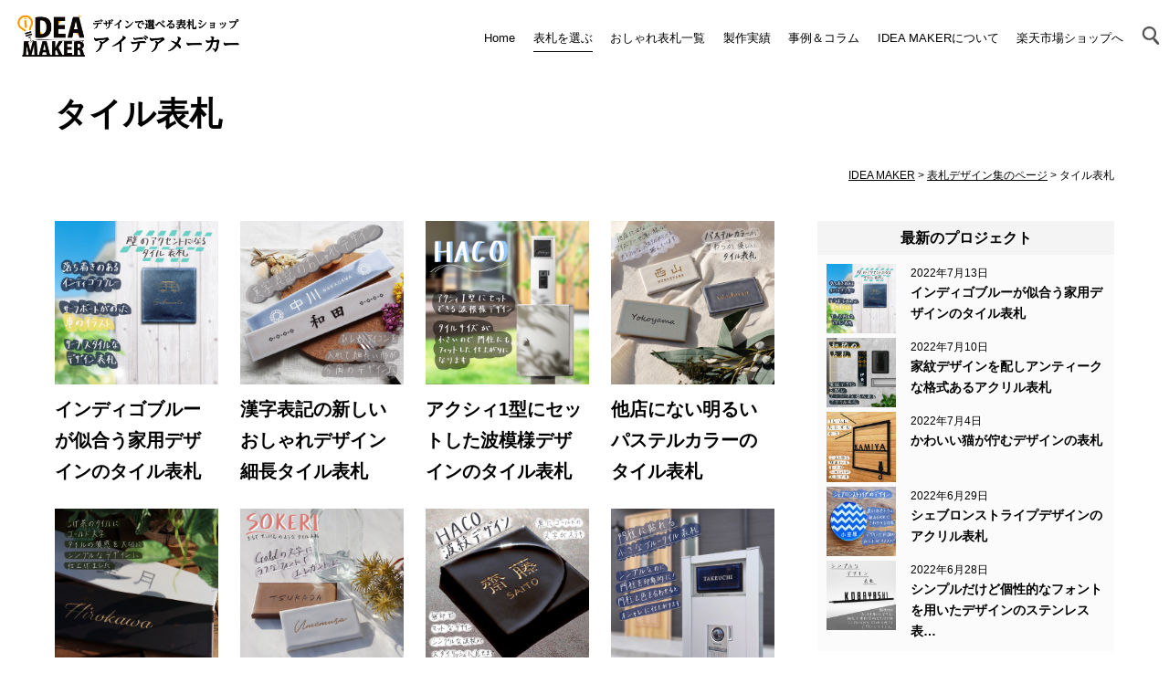

--- FILE ---
content_type: text/html; charset=UTF-8
request_url: https://ideamaker.jp/portfolio_category/%E3%82%BF%E3%82%A4%E3%83%AB%E8%A1%A8%E6%9C%AD/
body_size: 109217
content:
<!DOCTYPE html>
<html lang="ja" prefix="og: http://ogp.me/ns#">
	<head prefix="og:http://ogp.me/ns# fb: http://ogp.me/ns/fb# article: http://ogp.me/ns/article#">
<meta property="og:type" content="article" />
	<meta property="og:locale" content="ja_JP" />
<meta property="og:url" content="https://ideamaker.jp/project/tile-nameplate-71/" />
<meta property="og:title" content="タイル表札アーカイブ" />
<meta property="og:description" content="おしゃれなデザイン表札の製造販売 | IDEA MAKERプロジェクト - タイル表札アーカイブ" />
<meta property="og:site_name" content="おしゃれなデザイン表札の製造販売 | IDEA MAKER" />
<meta property="og:image" content="https://ideamaker.jp/cms/wp-content/uploads/2021/10/tile_plate_blue_car_960.jpg" />
<meta name="twitter:image" content="https://ideamaker.jp/cms/wp-content/uploads/2021/10/tile_plate_blue_car_960.jpg">
<meta name="twitter:text:title" content="" />
<meta name="twitter:card" content="summary_large_image">
<meta charset="UTF-8">
<meta name="viewport" content="width=device-width, maximum-scale=1.0, user-scalable=yes">

<meta name="p:domain_verify" content="6525d594de87e702a5b9b52b437545de"/>

<meta name="description" content="おしゃれなデザイン表札の製造販売 | IDEA MAKERプロジェクト - タイル表札アーカイブ" />
<meta name="keywords" content="表札,おしゃれ,デザイン,ideamaker,アイデアメーカー,プロジェクト,タイル表札" />


<link rel="profile" href="http://gmpg.org/xfn/11">
<link rel="pingback" href="https://ideamaker.jp/cms/xmlrpc.php">
<title>タイル表札 | おしゃれなデザイン表札の製造販売 | IDEA MAKER</title>
<link rel='dns-prefetch' href='//s.w.org' />
<link rel="alternate" type="application/rss+xml" title="おしゃれなデザイン表札の製造販売 | IDEA MAKER &raquo; フィード" href="https://ideamaker.jp/feed/" />
<link rel="alternate" type="application/rss+xml" title="おしゃれなデザイン表札の製造販売 | IDEA MAKER &raquo; コメントフィード" href="https://ideamaker.jp/comments/feed/" />
<link rel="alternate" type="application/rss+xml" title="おしゃれなデザイン表札の製造販売 | IDEA MAKER &raquo; タイル表札 プロジェクトカテゴリー のフィード" href="https://ideamaker.jp/portfolio_category/%e3%82%bf%e3%82%a4%e3%83%ab%e8%a1%a8%e6%9c%ad/feed/" />
		<script type="text/javascript">
			window._wpemojiSettings = {"baseUrl":"https:\/\/s.w.org\/images\/core\/emoji\/12.0.0-1\/72x72\/","ext":".png","svgUrl":"https:\/\/s.w.org\/images\/core\/emoji\/12.0.0-1\/svg\/","svgExt":".svg","source":{"concatemoji":"https:\/\/ideamaker.jp\/cms\/wp-includes\/js\/wp-emoji-release.min.js?ver=5.4.18"}};
			/*! This file is auto-generated */
			!function(e,a,t){var n,r,o,i=a.createElement("canvas"),p=i.getContext&&i.getContext("2d");function s(e,t){var a=String.fromCharCode;p.clearRect(0,0,i.width,i.height),p.fillText(a.apply(this,e),0,0);e=i.toDataURL();return p.clearRect(0,0,i.width,i.height),p.fillText(a.apply(this,t),0,0),e===i.toDataURL()}function c(e){var t=a.createElement("script");t.src=e,t.defer=t.type="text/javascript",a.getElementsByTagName("head")[0].appendChild(t)}for(o=Array("flag","emoji"),t.supports={everything:!0,everythingExceptFlag:!0},r=0;r<o.length;r++)t.supports[o[r]]=function(e){if(!p||!p.fillText)return!1;switch(p.textBaseline="top",p.font="600 32px Arial",e){case"flag":return s([127987,65039,8205,9895,65039],[127987,65039,8203,9895,65039])?!1:!s([55356,56826,55356,56819],[55356,56826,8203,55356,56819])&&!s([55356,57332,56128,56423,56128,56418,56128,56421,56128,56430,56128,56423,56128,56447],[55356,57332,8203,56128,56423,8203,56128,56418,8203,56128,56421,8203,56128,56430,8203,56128,56423,8203,56128,56447]);case"emoji":return!s([55357,56424,55356,57342,8205,55358,56605,8205,55357,56424,55356,57340],[55357,56424,55356,57342,8203,55358,56605,8203,55357,56424,55356,57340])}return!1}(o[r]),t.supports.everything=t.supports.everything&&t.supports[o[r]],"flag"!==o[r]&&(t.supports.everythingExceptFlag=t.supports.everythingExceptFlag&&t.supports[o[r]]);t.supports.everythingExceptFlag=t.supports.everythingExceptFlag&&!t.supports.flag,t.DOMReady=!1,t.readyCallback=function(){t.DOMReady=!0},t.supports.everything||(n=function(){t.readyCallback()},a.addEventListener?(a.addEventListener("DOMContentLoaded",n,!1),e.addEventListener("load",n,!1)):(e.attachEvent("onload",n),a.attachEvent("onreadystatechange",function(){"complete"===a.readyState&&t.readyCallback()})),(n=t.source||{}).concatemoji?c(n.concatemoji):n.wpemoji&&n.twemoji&&(c(n.twemoji),c(n.wpemoji)))}(window,document,window._wpemojiSettings);
		</script>
		<style type="text/css">
img.wp-smiley,
img.emoji {
	display: inline !important;
	border: none !important;
	box-shadow: none !important;
	height: 1em !important;
	width: 1em !important;
	margin: 0 .07em !important;
	vertical-align: -0.1em !important;
	background: none !important;
	padding: 0 !important;
}
</style>
	<link rel='stylesheet' id='wp-block-library-css'  href='https://ideamaker.jp/cms/wp-includes/css/dist/block-library/style.min.css?ver=5.4.18' type='text/css' media='all' />
<link rel='stylesheet' id='fancybox-css'  href='https://ideamaker.jp/cms/wp-content/plugins/easy-fancybox/css/jquery.fancybox.min.css?ver=1.3.24' type='text/css' media='screen' />
<link rel='stylesheet' id='msl-main-css'  href='https://ideamaker.jp/cms/wp-content/plugins/master-slider/public/assets/css/masterslider.main.css?ver=3.6.4' type='text/css' media='all' />
<link rel='stylesheet' id='msl-custom-css'  href='https://ideamaker.jp/cms/wp-content/uploads/master-slider/custom.css?ver=1.3' type='text/css' media='all' />
<link rel='stylesheet' id='dashicons-css'  href='https://ideamaker.jp/cms/wp-includes/css/dashicons.min.css?ver=5.4.18' type='text/css' media='all' />
<script type='text/javascript' src='https://ideamaker.jp/cms/wp-content/themes/P2/js/jquery/1.8.3/jquery.min.js?ver=1.8.3'></script>
<script type='text/javascript' src='https://ideamaker.jp/cms/wp-content/themes/P2/js/hamburger.js?ver=5.4.18'></script>
<script type='text/javascript' src='https://ideamaker.jp/cms/wp-content/themes/P2/js/sidebar-fh.js?ver=5.4.18'></script>
<script type='text/javascript' src='https://ideamaker.jp/cms/wp-content/themes/P2/js/smooth.js?ver=5.4.18'></script>
<script type='text/javascript' src='https://ideamaker.jp/cms/wp-content/themes/P2/js/totop.js?ver=5.4.18'></script>
<script type='text/javascript' src='https://ideamaker.jp/cms/wp-content/themes/P2/js/doubletaptogo.js?ver=5.4.18'></script>
<link rel='https://api.w.org/' href='https://ideamaker.jp/wp-json/' />
<link rel="EditURI" type="application/rsd+xml" title="RSD" href="https://ideamaker.jp/cms/xmlrpc.php?rsd" />
<link rel="wlwmanifest" type="application/wlwmanifest+xml" href="https://ideamaker.jp/cms/wp-includes/wlwmanifest.xml" /> 
<script>var ms_grabbing_curosr = 'https://ideamaker.jp/cms/wp-content/plugins/master-slider/public/assets/css/common/grabbing.cur', ms_grab_curosr = 'https://ideamaker.jp/cms/wp-content/plugins/master-slider/public/assets/css/common/grab.cur';</script>
<meta name="generator" content="MasterSlider 3.6.4 - Responsive Touch Image Slider | avt.li/msf" />
<script type="text/javascript">
	window._se_plugin_version = '8.1.9';
</script>
<link rel="icon" href="https://ideamaker.jp/cms/wp-content/uploads/2020/04/cropped-ideamaker_googlebusiness_lo-32x32.jpg" sizes="32x32" />
<link rel="icon" href="https://ideamaker.jp/cms/wp-content/uploads/2020/04/cropped-ideamaker_googlebusiness_lo-192x192.jpg" sizes="192x192" />
<link rel="apple-touch-icon" href="https://ideamaker.jp/cms/wp-content/uploads/2020/04/cropped-ideamaker_googlebusiness_lo-180x180.jpg" />
<meta name="msapplication-TileImage" content="https://ideamaker.jp/cms/wp-content/uploads/2020/04/cropped-ideamaker_googlebusiness_lo-270x270.jpg" />

<link rel="stylesheet" href="https://ideamaker.jp/cms/wp-content/themes/P2/common.css?1738047912" type="text/css" />
<link rel="stylesheet" href="https://ideamaker.jp/cms/wp-content/themes/P2/css/sub-menu.css?1580800652" type="text/css" />
<link rel="stylesheet" href="https://ideamaker.jp/cms/wp-content/themes/P2/style.css?1672794971" type="text/css" />
<link rel="stylesheet" href="https://ideamaker.jp/cms/wp-content/themes/P2/css/print.css?1539333300" type="text/css" media="print" />

<style>
.disabled, .disabled a, .link-disabled, .link-disabled a, .tel-link, .tel-link a	{
	pointer-events: none;
}
</style>




<link rel="stylesheet" href="https://ideamaker.jp/cms/wp-content/themes/P2/js/remodal.css?1577854920" type="text/css" />
<link rel="stylesheet" href="https://ideamaker.jp/cms/wp-content/themes/P2/js/remodal-default-theme.css?1577854920" type="text/css" />
<script src="https://ideamaker.jp/cms/wp-content/themes/P2/js/remodal.min.js"></script>


<script type="text/javascript">
jQuery(function( $ ){
	jQuery( 'input[name="zip2"]' ).keyup( function( e ){
		AjaxZip3.zip2addr( 'zip1','zip2','address1','address2' );
	})
});
</script>

<script src="https://ideamaker.jp/cms/wp-content/themes/P2/js/scroll-menu.js"></script>

<script src="https://ideamaker.jp/cms/wp-content/themes/P2/js/scroll-change.js"></script>

<script src="https://ideamaker.jp/cms/wp-content/themes/P2/js/fixed-item.js"></script>


<!-- Global site tag (gtag.js) - Google Analytics -->
<script async src="https://www.googletagmanager.com/gtag/js?id=UA-118953739-2"></script>
<script>
  window.dataLayer = window.dataLayer || [];
  function gtag(){dataLayer.push(arguments);}
  gtag('js', new Date());
  gtag('config', 'UA-118953739-2');
</script>

<!-- Meta Pixel Code -->
<script>
!function(f,b,e,v,n,t,s)
{if(f.fbq)return;n=f.fbq=function(){n.callMethod?
n.callMethod.apply(n,arguments):n.queue.push(arguments)};
if(!f._fbq)f._fbq=n;n.push=n;n.loaded=!0;n.version='2.0';
n.queue=[];t=b.createElement(e);t.async=!0;
t.src=v;s=b.getElementsByTagName(e)[0];
s.parentNode.insertBefore(t,s)}(window, document,'script',
'https://connect.facebook.net/en_US/fbevents.js');
fbq('init', '1058311684710600');
fbq('track', 'PageView');
</script>
<noscript><img height="1" width="1" style="display:none"
src="https://www.facebook.com/tr?id=1058311684710600&ev=PageView&noscript=1"
/></noscript>
<!-- End Meta Pixel Code -->	
	<meta name="msvalidate.01" content="00DB559D2E7D0CFB07DB2295AB576DA7" />

<script type="text/javascript" language="javascript">
    var vc_pid = "886489237";
</script><script type="text/javascript" src="//aml.valuecommerce.com/vcdal.js" async></script>	
	<!-- Global site tag (gtag.js) - Google Ads: 781381069 -->
<script async src="https://www.googletagmanager.com/gtag/js?id=AW-781381069"></script>
<script>
  window.dataLayer = window.dataLayer || [];
  function gtag(){dataLayer.push(arguments);}
  gtag('js', new Date());

  gtag('config', 'AW-781381069');
</script>
<!-- Event snippet for シンプルライン見積もりのリクエスト「楽天市場で詳細を見る」クリック  conversion page -->
<script>
window.addEventListener('load', function() {
document.querySelectorAll('[href*="a.r10.to"]').forEach(function(link){
link.addEventListener('click', function() {
gtag('event', 'conversion', {'send_to': 'AW-781381069/Q4PxCPPK6dkBEM3by_QC'});
});
});
});
</script>

<!-- Event snippet for シンプルライン見積もりのリクエスト「ヤフーショッピングで詳細を見る」クリック  conversion page -->
<script>
window.addEventListener('load', function() {
document.querySelectorAll('[href*="dalr.valuecommerce.com"]').forEach(function(link){
link.addEventListener('click', function() {
gtag('event', 'conversion', {'send_to': 'AW-781381069/Q4PxCPPK6dkBEM3by_QC'});
});
});
});
</script>
	<script async src="https://s.yimg.jp/images/listing/tool/cv/ytag.js"></script>
<script>
window.yjDataLayer = window.yjDataLayer || [];
function ytag() { yjDataLayer.push(arguments); }
ytag({"type":"ycl_cookie"});
</script>

<script async>
ytag({
  "type": "yss_conversion",
  "config": {
    "yahoo_conversion_id": "1001036059",
    "yahoo_conversion_label": "E_WvCIHmptoBEOrOy_QC",
    "yahoo_conversion_value": "50"
  }
});
</script>
<!-- Global site tag (gtag.js) - Google Analytics -->
<script async src="https://www.googletagmanager.com/gtag/js?id=G-WCHYQTMZH4"></script>
<script>
  window.dataLayer = window.dataLayer || [];
  function gtag(){dataLayer.push(arguments);}
  gtag('js', new Date());

  gtag('config', 'G-WCHYQTMZH4');
</script>	
</head>
<body class="archive tax-portfolio_category term-309 wp-embed-responsive no-sidebar-fh lax _masterslider _ms_version_3.6.4">
<div id="page" class="page-posttype page-posttype-project page-posttype-archive page-posttype-project-archive page-project-archive not-page hfeed site">

	<div id="header-container" class="container have-logo nav-s-height">

		<header id="masthead" class="site-header">

			

<script>
jQuery( function(){
	jQuery( '#menu-main li:has(ul)' ).doubleTapToGo();
});
</script>

			<div id="navbar" class="navbar nav have-navigation-logo">
				<nav id="site-navigation" class="navigation main-navigation hide-submenu" role="navigation">
										<div id="navigation-logo">
						<aside id="text-2" class="headerWidget widget_text">			<div class="textwidget"><a href="https://ideamaker.jp"><img class="alignnone size-full wp-image-5658431" src="https://ideamaker.jp/cms/wp-content/uploads/2020/02/site-logo-3.png" alt="" width="500" height="150" /></a>
</div>
		</aside>					</div>
										<div class="menu-main-container"><ul id="menu-main" class="nav-menu flex-container"><li id="menu-item-5658443" class="menu-item menu-item-type-post_type menu-item-object-page menu-item-home menu-item-5658443"><a href="https://ideamaker.jp/">Home<span class="menu-item-attribution"></span></a></li>
<li id="menu-item-5657038" class="menu-project menu-item menu-item-type-post_type menu-item-object-page menu-item-5657038"><a href="https://ideamaker.jp/projects/">表札を選ぶ<span class="menu-item-attribution"></span></a></li>
<li id="menu-item-5659607" class="menu-item menu-item-type-custom menu-item-object-custom menu-item-5659607"><a href="/hyousatsu_oshare_design_ichiran/">おしゃれ表札一覧<span class="menu-item-attribution"></span></a></li>
<li id="menu-item-5658609" class="menu-item menu-item-type-taxonomy menu-item-object-category menu-item-5658609"><a href="https://ideamaker.jp/category/hyousatsu_seisakujisseki_itiran/">製作実績<span class="menu-item-attribution"></span></a></li>
<li id="menu-item-5657184" class="menu-column menu-item menu-item-type-post_type menu-item-object-page current_page_parent menu-item-5657184"><a href="https://ideamaker.jp/cases-columns/">事例＆コラム<span class="menu-item-attribution"></span></a></li>
<li id="menu-item-5657040" class="menu-item menu-item-type-post_type menu-item-object-page menu-item-5657040"><a href="https://ideamaker.jp/about/">IDEA MAKERについて<span class="menu-item-attribution"></span></a></li>
<li id="menu-item-5657106" class="menu-item menu-item-type-custom menu-item-object-custom menu-item-5657106"><a target="_blank" rel="noopener noreferrer" href="https://www.rakuten.ne.jp/gold/ideamaker/">楽天市場ショップへ<span class="menu-item-attribution"></span></a></li>
</ul></div><div id="header-search"><a href="" data-remodal-target="search-window"></a></div>
				</nav>
			</div>

					<div id="navbar-s" class="navbar smenu-left-slide">
								<div id="header-logo-s" class="logo-s-fixed">
					<div id="widget-header-logo-s">
					<aside id="text-10" class="headerWidget widget_text">			<div class="textwidget"><ul>
<li><a href="/"><img class="alignnone wp-image-5658571 size-full" src="https://ideamaker.jp/cms/wp-content/uploads/2020/03/nav-s-home-1.png" alt="アイコン - トップへ" width="104" height="128" /></a></li>
<li><a href="/projects/"><img class="alignnone wp-image-5659596 size-full" src="https://ideamaker.jp/cms/wp-content/uploads/2020/09/nav-s-project.png" alt="アイコン - 表札を選ぶ" width="139" height="129" /></a></li>
<li><a href="/hyousatsu_oshare_design_ichiran/"><img class="alignnone wp-image-5659676 size-full" src="https://ideamaker.jp/cms/wp-content/uploads/2020/09/nav-s-design-2.png" alt="" width="104" height="129" /></a></li>
<li><a href="/category/hyousatsu_seisakujisseki_itiran/"><img class="alignnone wp-image-5659675 size-full" src="https://ideamaker.jp/cms/wp-content/uploads/2020/09/nav-s-works-2.png" alt="" width="112" height="129" /></a></li>
<li><a href="/cases-columns/"><img class="alignnone wp-image-5659593 size-full" src="https://ideamaker.jp/cms/wp-content/uploads/2020/09/nav-s-column.png" alt="アイコン - コラム" width="104" height="129" /></a></li>
</ul>
</div>
		</aside><aside id="text-11" class="headerWidget widget_text">			<div class="textwidget"><a href="https://ideamaker.jp"><img class="alignnone size-full wp-image-5658431" src="https://ideamaker.jp/cms/wp-content/uploads/2020/02/site-logo-3.png" alt="" width="500" height="150" /></a>
</div>
		</aside>					</div>
									</div>
				<nav id="site-navigation-s" class="navigation main-navigation hamburger-nav" role="navigation">
					<button type="button" id="hamburger-nav-toggle" class="hamburger-nav-toggle-btn close"></button>
					<div class="menu-responsive-container"><ul id="menu-responsive" class="nav-menu hamburger-nav-list"><li id="menu-item-5659587" class="menu-item menu-item-type-post_type menu-item-object-page menu-item-home menu-item-5659587"><a href="https://ideamaker.jp/">Home<span class="menu-item-attribution"></span></a></li>
<li id="menu-item-5659588" class="menu-item menu-item-type-post_type menu-item-object-page menu-item-5659588"><a href="https://ideamaker.jp/projects/">表札を選ぶ<span class="menu-item-attribution"></span></a></li>
<li id="menu-item-5659606" class="menu-item menu-item-type-custom menu-item-object-custom menu-item-5659606"><a href="/hyousatsu_oshare_design_ichiran/">おしゃれ表札一覧<span class="menu-item-attribution"></span></a></li>
<li id="menu-item-5659590" class="menu-item menu-item-type-taxonomy menu-item-object-category menu-item-5659590"><a href="https://ideamaker.jp/category/hyousatsu_seisakujisseki_itiran/">製作実績<span class="menu-item-attribution"></span></a></li>
<li id="menu-item-5659591" class="menu-column menu-item menu-item-type-post_type menu-item-object-page current_page_parent menu-item-5659591"><a href="https://ideamaker.jp/cases-columns/">事例＆コラム<span class="menu-item-attribution"></span></a></li>
<li id="menu-item-5659589" class="menu-item menu-item-type-post_type menu-item-object-page menu-item-5659589"><a href="https://ideamaker.jp/about/">IDEA MAKERについて<span class="menu-item-attribution"></span></a></li>
<li id="menu-item-5659592" class="menu-item menu-item-type-custom menu-item-object-custom menu-item-5659592"><a target="_blank" rel="noopener noreferrer" href="https://www.rakuten.ne.jp/gold/ideamaker/">楽天市場ショップへ<span class="menu-item-attribution"></span></a></li>
</ul></div>
				</nav>
					</div>
	
<div role="banner" id="banner" class="banner banner-absolute" style="display: none;">


	

</div>
		</header>
	</div>

		<header class="page-type-title-container"><div class="inner">
				<h1 class="page-type-title page-title">
	<span class="page-type-title-icon dashicons dashicons-tag"></span>
<span class="page-language page-type-title-page-language">
	<span class="page-type-title-body"><a href="https://ideamaker.jp/project/">プロジェクト</a></span><span class="archive-label">タイル表札</span></span>
		<span class="slug page-type-title-slug">project</span>
	</h1>

		</div></header>
	
<div id="location"><div class="inner">
			<div class="breadcrumbs" typeof="BreadcrumbList" vocab="http://schema.org/">
			<!-- Breadcrumb NavXT 6.4.0 -->
<span property="itemListElement" typeof="ListItem"><a property="item" typeof="WebPage" title="Go to おしゃれなデザイン表札の製造販売 | IDEA MAKER." href="https://ideamaker.jp" class="home" ><span property="name">IDEA MAKER</span></a><meta property="position" content="1"></span> &gt; <span property="itemListElement" typeof="ListItem"><a property="item" typeof="WebPage" title="Go to 表札デザイン集のページ." href="https://ideamaker.jp/projects/" class="project-root post post-project" ><span property="name">表札デザイン集のページ</span></a><meta property="position" content="2"></span> &gt; <span property="itemListElement" typeof="ListItem"><span property="name">タイル表札</span><meta property="position" content="3"></span>		</div>
	</div></div>


<div id="main" class="site-main main-post-type main-post-type-archive taxonomie-archive site-main-has-sidebar sidebar-position-right">

	<div id="primary" class="content-area" style="width: 68%">


		<div id="content" class="site-content loop-container" role="main"><div class="inner">

<p class="post-count">全<span class="post-count-all">78</span>件中<span class="post-count-current">1～12</span>件を表示中</p>
	<div id="main-article-container" class="article-container article-container-project article-container-have-article flex-container flex-dir-row display-grid flex-c4 flex-768-3 flex-414-2 flex-375-2 flex-320-1 have-thumb">
	<article id="post-5660577" class="article flex-child flex-dir-row term-%e3%81%8a%e3%81%97%e3%82%83%e3%82%8c%e8%a1%a8%e6%9c%ad term-id-255 term-%e3%82%bf%e3%82%a4%e3%83%ab%e8%a1%a8%e6%9c%ad term-id-309 term-stakedblast term-id-373 term-%e3%82%bf%e3%82%a4%e3%83%ab%e8%a1%a8%e6%9c%ad%e3%83%87%e3%82%b6%e3%82%a4%e3%83%b3%e4%b8%80%e8%a6%a7 term-id-307 term-%e3%81%8a%e3%81%97%e3%82%83%e3%82%8c%e8%a1%a8%e6%9c%ad%e3%83%87%e3%82%b6%e3%82%a4%e3%83%b3%e4%b8%80%e8%a6%a7 term-id-214 term-%e3%82%aa%e3%83%aa%e3%82%b8%e3%83%8a%e3%83%ab%e8%a1%a8%e6%9c%ad%e3%83%87%e3%82%b6%e3%82%a4%e3%83%b3%e4%b8%80%e8%a6%a7 term-id-276 term-%e3%82%a2%e3%83%ab%e3%83%95%e3%82%a1%e3%83%99%e3%83%83%e3%83%88%e8%a1%a8%e6%9c%ad%e3%83%87%e3%82%b6%e3%82%a4%e3%83%b3%e4%b8%80%e8%a6%a7 term-id-231 term-%e4%b8%80%e6%88%b8%e5%bb%ba%e3%81%a6%e8%a1%a8%e6%9c%ad%e3%83%87%e3%82%b6%e3%82%a4%e3%83%b3%e4%b8%80%e8%a6%a7 term-id-216 term-%e6%9c%a8%e7%9b%ae%e3%81%ab%e5%90%88%e3%81%86%e8%a1%a8%e6%9c%ad%e3%83%87%e3%82%b6%e3%82%a4%e3%83%b3%e4%b8%80%e8%a6%a7 term-id-217 term-%e6%ad%a3%e6%96%b9%e5%bd%a2%e8%a1%a8%e6%9c%ad%e3%83%87%e3%82%b6%e3%82%a4%e3%83%b3%e4%b8%80%e8%a6%a7 term-id-218 term-%e9%9d%92%e8%89%b2%e3%81%ae%e8%a1%a8%e6%9c%ad%e3%83%87%e3%82%b6%e3%82%a4%e3%83%b3%e4%b8%80%e8%a6%a7 term-id-258">

	
		<a class="article-image" href="https://ideamaker.jp/project/tile-nameplate-71/" style="background-image: url( https://ideamaker.jp/cms/wp-content/uploads/2021/10/tile_plate_blue_car_960.jpg );"></a>
	
	<div class="loop-content">
		<header class="entry-header">
			<div class="entry-meta entry-data date-display-false">
	<p class="date date-published"><time class="published" datetime="2022-07-13">2022年7月13日</time></p>
	<p class="date date-updated" style="display: none;"><time class="updated" datetime="2023-02-04">2023年2月4日</time>更新</p>
</div>			<h2 class="entry-title post-title"><a class="permalink" href="https://ideamaker.jp/project/tile-nameplate-71/" rel="bookmark">インディゴブルーが似合う家用デザインのタイル表札</a></h2>
		</header>








	</div>

	
</article><article id="post-5660908" class="article flex-child flex-dir-row term-clair term-id-385 term-%e3%82%bf%e3%82%a4%e3%83%ab%e8%a1%a8%e6%9c%ad term-id-309 term-%e3%82%bf%e3%82%a4%e3%83%ab%e8%a1%a8%e6%9c%ad%e3%83%87%e3%82%b6%e3%82%a4%e3%83%b3%e4%b8%80%e8%a6%a7 term-id-307 term-%e3%81%8a%e3%81%97%e3%82%83%e3%82%8c%e8%a1%a8%e6%9c%ad%e3%83%87%e3%82%b6%e3%82%a4%e3%83%b3%e4%b8%80%e8%a6%a7 term-id-214 term-%e3%82%b7%e3%83%b3%e3%83%97%e3%83%ab%e8%a1%a8%e6%9c%ad%e3%83%87%e3%82%b6%e3%82%a4%e3%83%b3%e4%b8%80%e8%a6%a7 term-id-228 term-%e3%81%8a%e3%81%99%e3%81%99%e3%82%81%e8%a1%a8%e6%9c%ad%e3%83%87%e3%82%b6%e3%82%a4%e3%83%b3%e4%b8%80%e8%a6%a7 term-id-301 term-%e6%bc%a2%e5%ad%97%e8%a1%a8%e6%9c%ad%e3%83%87%e3%82%b6%e3%82%a4%e3%83%b3%e4%b8%80%e8%a6%a7 term-id-265 term-%e4%b8%80%e6%88%b8%e5%bb%ba%e3%81%a6%e8%a1%a8%e6%9c%ad%e3%83%87%e3%82%b6%e3%82%a4%e3%83%b3%e4%b8%80%e8%a6%a7 term-id-216 term-%e6%a8%aa%e9%95%b7%e8%a1%a8%e6%9c%ad%e3%83%87%e3%82%b6%e3%82%a4%e3%83%b3%e4%b8%80%e8%a6%a7 term-id-232">

	
		<a class="article-image" href="https://ideamaker.jp/project/tile-nameplate-87/" style="background-image: url( https://ideamaker.jp/cms/wp-content/uploads/2020/03/IMG_2340_2_960.jpg );"></a>
	
	<div class="loop-content">
		<header class="entry-header">
			<div class="entry-meta entry-data date-display-false">
	<p class="date date-published"><time class="published" datetime="2022-04-25">2022年4月25日</time></p>
	<p class="date date-updated" style="display: none;"><time class="updated" datetime="2023-02-04">2023年2月4日</time>更新</p>
</div>			<h2 class="entry-title post-title"><a class="permalink" href="https://ideamaker.jp/project/tile-nameplate-87/" rel="bookmark">漢字表記の新しいおしゃれデザイン細長タイル表札</a></h2>
		</header>








	</div>

	
</article><article id="post-5661066" class="article flex-child flex-dir-row term-haco term-id-384 term-55%e3%82%a2%e3%82%af%e3%82%b7%e3%82%a31%e5%9e%8b%e3%81%ab%e5%90%88%e3%81%86 term-id-380 term-%e3%82%bf%e3%82%a4%e3%83%ab%e8%a1%a8%e6%9c%ad term-id-309 term-%e3%82%bf%e3%82%a4%e3%83%ab%e8%a1%a8%e6%9c%ad%e3%83%87%e3%82%b6%e3%82%a4%e3%83%b3%e4%b8%80%e8%a6%a7 term-id-307 term-%e3%81%8a%e3%81%97%e3%82%83%e3%82%8c%e8%a1%a8%e6%9c%ad%e3%83%87%e3%82%b6%e3%82%a4%e3%83%b3%e4%b8%80%e8%a6%a7 term-id-214 term-%e3%83%a2%e3%83%80%e3%83%b3%e8%a1%a8%e6%9c%ad%e3%83%87%e3%82%b6%e3%82%a4%e3%83%b3%e4%b8%80%e8%a6%a7 term-id-215 term-%e3%82%b7%e3%83%b3%e3%83%97%e3%83%ab%e8%a1%a8%e6%9c%ad%e3%83%87%e3%82%b6%e3%82%a4%e3%83%b3%e4%b8%80%e8%a6%a7 term-id-228 term-%e9%96%80%e6%9f%b1%e8%a1%a8%e6%9c%ad%e3%83%87%e3%82%b6%e3%82%a4%e3%83%b3%e4%b8%80%e8%a6%a7 term-id-222 term-%e6%ad%a3%e6%96%b9%e5%bd%a2%e8%a1%a8%e6%9c%ad%e3%83%87%e3%82%b6%e3%82%a4%e3%83%b3%e4%b8%80%e8%a6%a7 term-id-218 term-%e9%bb%92%e8%89%b2%e3%81%ae%e8%a1%a8%e6%9c%ad%e3%83%87%e3%82%b6%e3%82%a4%e3%83%b3%e4%b8%80%e8%a6%a7 term-id-219">

	
		<a class="article-image" href="https://ideamaker.jp/project/tile-nameplate-85/" style="background-image: url( https://ideamaker.jp/cms/wp-content/uploads/2022/04/220128_HACOtile-np14_06-1_960.jpg );"></a>
	
	<div class="loop-content">
		<header class="entry-header">
			<div class="entry-meta entry-data date-display-false">
	<p class="date date-published"><time class="published" datetime="2022-04-22">2022年4月22日</time></p>
	<p class="date date-updated" style="display: none;"><time class="updated" datetime="2023-02-04">2023年2月4日</time>更新</p>
</div>			<h2 class="entry-title post-title"><a class="permalink" href="https://ideamaker.jp/project/tile-nameplate-85/" rel="bookmark">アクシィ1型にセットした波模様デザインのタイル表札</a></h2>
		</header>








	</div>

	
</article><article id="post-5660844" class="article flex-child flex-dir-row term-sokeri term-id-382 term-%e3%82%bf%e3%82%a4%e3%83%ab%e8%a1%a8%e6%9c%ad term-id-309 term-%e3%82%bf%e3%82%a4%e3%83%ab%e8%a1%a8%e6%9c%ad%e3%83%87%e3%82%b6%e3%82%a4%e3%83%b3%e4%b8%80%e8%a6%a7 term-id-307 term-%e3%81%8a%e3%81%97%e3%82%83%e3%82%8c%e8%a1%a8%e6%9c%ad%e3%83%87%e3%82%b6%e3%82%a4%e3%83%b3%e4%b8%80%e8%a6%a7 term-id-214 term-%e3%81%8b%e3%82%8f%e3%81%84%e3%81%84%e8%a1%a8%e6%9c%ad%e3%83%87%e3%82%b6%e3%82%a4%e3%83%b3%e4%b8%80%e8%a6%a7 term-id-242 term-%e6%bc%a2%e5%ad%97%e8%a1%a8%e6%9c%ad%e3%83%87%e3%82%b6%e3%82%a4%e3%83%b3%e4%b8%80%e8%a6%a7 term-id-265 term-%e4%b8%80%e6%88%b8%e5%bb%ba%e3%81%a6%e8%a1%a8%e6%9c%ad%e3%83%87%e3%82%b6%e3%82%a4%e3%83%b3%e4%b8%80%e8%a6%a7 term-id-216 term-%e7%99%bd%e3%81%84%e5%a3%81%e3%81%ab%e5%90%88%e3%81%86%e8%a1%a8%e6%9c%ad%e3%83%87%e3%82%b6%e3%82%a4%e3%83%b3%e4%b8%80%e8%a6%a7 term-id-223 term-%e6%a8%aa%e9%95%b7%e8%a1%a8%e6%9c%ad%e3%83%87%e3%82%b6%e3%82%a4%e3%83%b3%e4%b8%80%e8%a6%a7 term-id-232">

	
		<a class="article-image" href="https://ideamaker.jp/project/tile-nameplate-77/" style="background-image: url( https://ideamaker.jp/cms/wp-content/uploads/2022/02/211208_SOKERItile-np13_05_2_960.jpg );"></a>
	
	<div class="loop-content">
		<header class="entry-header">
			<div class="entry-meta entry-data date-display-false">
	<p class="date date-published"><time class="published" datetime="2022-02-18">2022年2月18日</time></p>
	<p class="date date-updated" style="display: none;"><time class="updated" datetime="2023-02-04">2023年2月4日</time>更新</p>
</div>			<h2 class="entry-title post-title"><a class="permalink" href="https://ideamaker.jp/project/tile-nameplate-77/" rel="bookmark">他店にない明るいパステルカラーのタイル表札</a></h2>
		</header>








	</div>

	
</article><article id="post-5660358" class="article flex-child flex-dir-row term-%e3%82%bf%e3%82%a4%e3%83%ab%e8%a1%a8%e6%9c%ad term-id-309 term-karatto term-id-372 term-%e3%82%bf%e3%82%a4%e3%83%ab%e8%a1%a8%e6%9c%ad%e3%83%87%e3%82%b6%e3%82%a4%e3%83%b3%e4%b8%80%e8%a6%a7 term-id-307 term-%e3%82%b7%e3%83%b3%e3%83%97%e3%83%ab%e8%a1%a8%e6%9c%ad%e3%83%87%e3%82%b6%e3%82%a4%e3%83%b3%e4%b8%80%e8%a6%a7 term-id-228 term-%e4%ba%ba%e6%b0%97%e8%a1%a8%e6%9c%ad%e3%83%87%e3%82%b6%e3%82%a4%e3%83%b3%e4%b8%80%e8%a6%a7 term-id-281 term-%e3%82%a2%e3%83%ab%e3%83%95%e3%82%a1%e3%83%99%e3%83%83%e3%83%88%e8%a1%a8%e6%9c%ad%e3%83%87%e3%82%b6%e3%82%a4%e3%83%b3%e4%b8%80%e8%a6%a7 term-id-231 term-%e4%b8%80%e6%88%b8%e5%bb%ba%e3%81%a6%e8%a1%a8%e6%9c%ad%e3%83%87%e3%82%b6%e3%82%a4%e3%83%b3%e4%b8%80%e8%a6%a7 term-id-216 term-%e6%a8%aa%e9%95%b7%e8%a1%a8%e6%9c%ad%e3%83%87%e3%82%b6%e3%82%a4%e3%83%b3%e4%b8%80%e8%a6%a7 term-id-232">

	
		<a class="article-image" href="https://ideamaker.jp/project/tile-nameplate-49/" style="background-image: url( https://ideamaker.jp/cms/wp-content/uploads/2021/01/tile-np09_13_1_960_20.jpg );"></a>
	
	<div class="loop-content">
		<header class="entry-header">
			<div class="entry-meta entry-data date-display-false">
	<p class="date date-published"><time class="published" datetime="2022-02-03">2022年2月3日</time></p>
	<p class="date date-updated" style="display: none;"><time class="updated" datetime="2023-02-04">2023年2月4日</time>更新</p>
</div>			<h2 class="entry-title post-title"><a class="permalink" href="https://ideamaker.jp/project/tile-nameplate-49/" rel="bookmark">味のある質感とアクセントのあるゴールド文字のタイル表札</a></h2>
		</header>








	</div>

	
</article><article id="post-5660824" class="article flex-child flex-dir-row term-sokeri term-id-382 term-%e3%82%bf%e3%82%a4%e3%83%ab%e8%a1%a8%e6%9c%ad term-id-309 term-%e3%82%bf%e3%82%a4%e3%83%ab%e8%a1%a8%e6%9c%ad%e3%83%87%e3%82%b6%e3%82%a4%e3%83%b3%e4%b8%80%e8%a6%a7 term-id-307 term-%e3%81%8a%e3%81%97%e3%82%83%e3%82%8c%e8%a1%a8%e6%9c%ad%e3%83%87%e3%82%b6%e3%82%a4%e3%83%b3%e4%b8%80%e8%a6%a7 term-id-214 term-%e3%81%8b%e3%82%8f%e3%81%84%e3%81%84%e8%a1%a8%e6%9c%ad%e3%83%87%e3%82%b6%e3%82%a4%e3%83%b3%e4%b8%80%e8%a6%a7 term-id-242 term-%e9%a2%a8%e6%b0%b4%e8%a1%a8%e6%9c%ad%e3%83%87%e3%82%b6%e3%82%a4%e3%83%b3%e4%b8%80%e8%a6%a7 term-id-259 term-%e4%b8%80%e6%88%b8%e5%bb%ba%e3%81%a6%e8%a1%a8%e6%9c%ad%e3%83%87%e3%82%b6%e3%82%a4%e3%83%b3%e4%b8%80%e8%a6%a7 term-id-216 term-%e7%99%bd%e3%81%84%e5%a3%81%e3%81%ab%e5%90%88%e3%81%86%e8%a1%a8%e6%9c%ad%e3%83%87%e3%82%b6%e3%82%a4%e3%83%b3%e4%b8%80%e8%a6%a7 term-id-223 term-%e6%a8%aa%e9%95%b7%e8%a1%a8%e6%9c%ad%e3%83%87%e3%82%b6%e3%82%a4%e3%83%b3%e4%b8%80%e8%a6%a7 term-id-232 term-%e7%99%bd%e8%89%b2%e3%81%ae%e8%a1%a8%e6%9c%ad%e3%83%87%e3%82%b6%e3%82%a4%e3%83%b3%e4%b8%80%e8%a6%a7 term-id-241">

	
		<a class="article-image" href="https://ideamaker.jp/project/tile-nameplate-74/" style="background-image: url( https://ideamaker.jp/cms/wp-content/uploads/2022/02/211208_SOKERItile-np13_02_2-960x960.jpg );"></a>
	
	<div class="loop-content">
		<header class="entry-header">
			<div class="entry-meta entry-data date-display-false">
	<p class="date date-published"><time class="published" datetime="2021-10-10">2021年10月10日</time></p>
	<p class="date date-updated" style="display: none;"><time class="updated" datetime="2023-02-04">2023年2月4日</time>更新</p>
</div>			<h2 class="entry-title post-title"><a class="permalink" href="https://ideamaker.jp/project/tile-nameplate-74/" rel="bookmark">まるで石鹸のような滑らかなデザインのタイル表札</a></h2>
		</header>








	</div>

	
</article><article id="post-5660973" class="article flex-child flex-dir-row term-haco term-id-384 term-%e3%82%bf%e3%82%a4%e3%83%ab%e8%a1%a8%e6%9c%ad term-id-309 term-%e3%82%bf%e3%82%a4%e3%83%ab%e8%a1%a8%e6%9c%ad%e3%83%87%e3%82%b6%e3%82%a4%e3%83%b3%e4%b8%80%e8%a6%a7 term-id-307 term-%e5%92%8c%e9%a2%a8%e8%a1%a8%e6%9c%ad%e3%83%87%e3%82%b6%e3%82%a4%e3%83%b3%e4%b8%80%e8%a6%a7 term-id-245 term-%e3%81%8b%e3%81%a3%e3%81%93%e3%81%84%e3%81%84%e8%a1%a8%e6%9c%ad%e3%83%87%e3%82%b6%e3%82%a4%e3%83%b3%e4%b8%80%e8%a6%a7 term-id-226 term-%e4%b8%80%e6%88%b8%e5%bb%ba%e3%81%a6%e8%a1%a8%e6%9c%ad%e3%83%87%e3%82%b6%e3%82%a4%e3%83%b3%e4%b8%80%e8%a6%a7 term-id-216 term-%e6%ad%a3%e6%96%b9%e5%bd%a2%e8%a1%a8%e6%9c%ad%e3%83%87%e3%82%b6%e3%82%a4%e3%83%b3%e4%b8%80%e8%a6%a7 term-id-218 term-%e9%bb%92%e8%89%b2%e3%81%ae%e8%a1%a8%e6%9c%ad%e3%83%87%e3%82%b6%e3%82%a4%e3%83%b3%e4%b8%80%e8%a6%a7 term-id-219">

	
		<a class="article-image" href="https://ideamaker.jp/project/tile-nameplate-80/" style="background-image: url( https://ideamaker.jp/cms/wp-content/uploads/2022/03/220128_HACOtile-np14_01_960.jpg );"></a>
	
	<div class="loop-content">
		<header class="entry-header">
			<div class="entry-meta entry-data date-display-false">
	<p class="date date-published"><time class="published" datetime="2021-09-25">2021年9月25日</time></p>
	<p class="date date-updated" style="display: none;"><time class="updated" datetime="2023-02-04">2023年2月4日</time>更新</p>
</div>			<h2 class="entry-title post-title"><a class="permalink" href="https://ideamaker.jp/project/tile-nameplate-80/" rel="bookmark">黒の鱗模様のタイル表札</a></h2>
		</header>








	</div>

	
</article><article id="post-5660842" class="article flex-child flex-dir-row term-sokeri term-id-382 term-%e3%82%bf%e3%82%a4%e3%83%ab%e8%a1%a8%e6%9c%ad term-id-309 term-%e9%96%80%e6%9f%b1%e7%94%a8%e8%a1%a8%e6%9c%ad term-id-284 term-%e3%82%bf%e3%82%a4%e3%83%ab%e8%a1%a8%e6%9c%ad%e3%83%87%e3%82%b6%e3%82%a4%e3%83%b3%e4%b8%80%e8%a6%a7 term-id-307 term-%e3%82%b7%e3%83%b3%e3%83%97%e3%83%ab%e8%a1%a8%e6%9c%ad%e3%83%87%e3%82%b6%e3%82%a4%e3%83%b3%e4%b8%80%e8%a6%a7 term-id-228 term-%e3%81%8a%e3%81%99%e3%81%99%e3%82%81%e8%a1%a8%e6%9c%ad%e3%83%87%e3%82%b6%e3%82%a4%e3%83%b3%e4%b8%80%e8%a6%a7 term-id-301 term-%e3%82%a2%e3%83%ab%e3%83%95%e3%82%a1%e3%83%99%e3%83%83%e3%83%88%e8%a1%a8%e6%9c%ad%e3%83%87%e3%82%b6%e3%82%a4%e3%83%b3%e4%b8%80%e8%a6%a7 term-id-231 term-%e4%b8%80%e6%88%b8%e5%bb%ba%e3%81%a6%e8%a1%a8%e6%9c%ad%e3%83%87%e3%82%b6%e3%82%a4%e3%83%b3%e4%b8%80%e8%a6%a7 term-id-216 term-%e9%96%80%e6%9f%b1%e8%a1%a8%e6%9c%ad%e3%83%87%e3%82%b6%e3%82%a4%e3%83%b3%e4%b8%80%e8%a6%a7 term-id-222 term-%e6%a8%aa%e9%95%b7%e8%a1%a8%e6%9c%ad%e3%83%87%e3%82%b6%e3%82%a4%e3%83%b3%e4%b8%80%e8%a6%a7 term-id-232 term-%e9%9d%92%e8%89%b2%e3%81%ae%e8%a1%a8%e6%9c%ad%e3%83%87%e3%82%b6%e3%82%a4%e3%83%b3%e4%b8%80%e8%a6%a7 term-id-258">

	
		<a class="article-image" href="https://ideamaker.jp/project/tile-nameplate-79/" style="background-image: url( https://ideamaker.jp/cms/wp-content/uploads/2022/02/220126_SOKERItile-np13_07_2_960.jpg );"></a>
	
	<div class="loop-content">
		<header class="entry-header">
			<div class="entry-meta entry-data date-display-false">
	<p class="date date-published"><time class="published" datetime="2021-09-18">2021年9月18日</time></p>
	<p class="date date-updated" style="display: none;"><time class="updated" datetime="2023-02-04">2023年2月4日</time>更新</p>
</div>			<h2 class="entry-title post-title"><a class="permalink" href="https://ideamaker.jp/project/tile-nameplate-79/" rel="bookmark">門柱に貼れる小さなブルーカラーのタイル表札</a></h2>
		</header>








	</div>

	
</article><article id="post-5660766" class="article flex-child flex-dir-row term-sokeri term-id-382 term-%e3%82%bf%e3%82%a4%e3%83%ab%e8%a1%a8%e6%9c%ad term-id-309 term-%e9%96%80%e6%9f%b1%e7%94%a8%e8%a1%a8%e6%9c%ad term-id-284 term-%e3%82%bf%e3%82%a4%e3%83%ab%e8%a1%a8%e6%9c%ad%e3%83%87%e3%82%b6%e3%82%a4%e3%83%b3%e4%b8%80%e8%a6%a7 term-id-307 term-%e3%82%a2%e3%83%b3%e3%83%86%e3%82%a3%e3%83%bc%e3%82%af%e8%a1%a8%e6%9c%ad%e3%83%87%e3%82%b6%e3%82%a4%e3%83%b3%e4%b8%80%e8%a6%a7 term-id-271 term-%e6%89%8b%e6%9b%b8%e3%81%8d%e9%a2%a8%e8%a1%a8%e6%9c%ad%e3%83%87%e3%82%b6%e3%82%a4%e3%83%b3%e4%b8%80%e8%a6%a7 term-id-235 term-%e3%82%a2%e3%83%ab%e3%83%95%e3%82%a1%e3%83%99%e3%83%83%e3%83%88%e8%a1%a8%e6%9c%ad%e3%83%87%e3%82%b6%e3%82%a4%e3%83%b3%e4%b8%80%e8%a6%a7 term-id-231 term-%e4%b8%80%e6%88%b8%e5%bb%ba%e3%81%a6%e8%a1%a8%e6%9c%ad%e3%83%87%e3%82%b6%e3%82%a4%e3%83%b3%e4%b8%80%e8%a6%a7 term-id-216 term-%e9%96%80%e6%9f%b1%e8%a1%a8%e6%9c%ad%e3%83%87%e3%82%b6%e3%82%a4%e3%83%b3%e4%b8%80%e8%a6%a7 term-id-222 term-%e6%9c%a8%e7%9b%ae%e3%81%ab%e5%90%88%e3%81%86%e8%a1%a8%e6%9c%ad%e3%83%87%e3%82%b6%e3%82%a4%e3%83%b3%e4%b8%80%e8%a6%a7 term-id-217 term-%e6%a8%aa%e9%95%b7%e8%a1%a8%e6%9c%ad%e3%83%87%e3%82%b6%e3%82%a4%e3%83%b3%e4%b8%80%e8%a6%a7 term-id-232">

	
		<a class="article-image" href="https://ideamaker.jp/project/tile-nameplate-75/" style="background-image: url( https://ideamaker.jp/cms/wp-content/uploads/2021/09/211208_SOKERItile-np13_03_960_2.jpg );"></a>
	
	<div class="loop-content">
		<header class="entry-header">
			<div class="entry-meta entry-data date-display-false">
	<p class="date date-published"><time class="published" datetime="2021-09-05">2021年9月5日</time></p>
	<p class="date date-updated" style="display: none;"><time class="updated" datetime="2023-02-04">2023年2月4日</time>更新</p>
</div>			<h2 class="entry-title post-title"><a class="permalink" href="https://ideamaker.jp/project/tile-nameplate-75/" rel="bookmark">タイル色の深みを引き出すダークグレーのタイル表札</a></h2>
		</header>








	</div>

	
</article><article id="post-5660928" class="article flex-child flex-dir-row term-sokeri term-id-382 term-%e3%82%bf%e3%82%a4%e3%83%ab%e8%a1%a8%e6%9c%ad term-id-309 term-%e3%82%bf%e3%82%a4%e3%83%ab%e8%a1%a8%e6%9c%ad%e3%83%87%e3%82%b6%e3%82%a4%e3%83%b3%e4%b8%80%e8%a6%a7 term-id-307 term-%e3%81%8a%e3%81%97%e3%82%83%e3%82%8c%e8%a1%a8%e6%9c%ad%e3%83%87%e3%82%b6%e3%82%a4%e3%83%b3%e4%b8%80%e8%a6%a7 term-id-214 term-%e3%82%a2%e3%83%b3%e3%83%86%e3%82%a3%e3%83%bc%e3%82%af%e8%a1%a8%e6%9c%ad%e3%83%87%e3%82%b6%e3%82%a4%e3%83%b3%e4%b8%80%e8%a6%a7 term-id-271 term-%e3%82%a2%e3%83%ab%e3%83%95%e3%82%a1%e3%83%99%e3%83%83%e3%83%88%e8%a1%a8%e6%9c%ad%e3%83%87%e3%82%b6%e3%82%a4%e3%83%b3%e4%b8%80%e8%a6%a7 term-id-231 term-%e4%b8%80%e6%88%b8%e5%bb%ba%e3%81%a6%e8%a1%a8%e6%9c%ad%e3%83%87%e3%82%b6%e3%82%a4%e3%83%b3%e4%b8%80%e8%a6%a7 term-id-216 term-%e7%99%bd%e3%81%84%e5%a3%81%e3%81%ab%e5%90%88%e3%81%86%e8%a1%a8%e6%9c%ad%e3%83%87%e3%82%b6%e3%82%a4%e3%83%b3%e4%b8%80%e8%a6%a7 term-id-223 term-%e6%a8%aa%e9%95%b7%e8%a1%a8%e6%9c%ad%e3%83%87%e3%82%b6%e3%82%a4%e3%83%b3%e4%b8%80%e8%a6%a7 term-id-232">

	
		<a class="article-image" href="https://ideamaker.jp/project/tile-nameplate-76/" style="background-image: url( https://ideamaker.jp/cms/wp-content/uploads/2022/03/211208_SOKERItile-np13_04_2_960.jpg );"></a>
	
	<div class="loop-content">
		<header class="entry-header">
			<div class="entry-meta entry-data date-display-false">
	<p class="date date-published"><time class="published" datetime="2021-09-04">2021年9月4日</time></p>
	<p class="date date-updated" style="display: none;"><time class="updated" datetime="2023-02-04">2023年2月4日</time>更新</p>
</div>			<h2 class="entry-title post-title"><a class="permalink" href="https://ideamaker.jp/project/tile-nameplate-76/" rel="bookmark">大人なワインレッドカラーのタイル表札</a></h2>
		</header>








	</div>

	
</article><article id="post-5660926" class="article flex-child flex-dir-row term-sokeri term-id-382 term-%e3%82%bf%e3%82%a4%e3%83%ab%e8%a1%a8%e6%9c%ad term-id-309 term-%e3%82%bf%e3%82%a4%e3%83%ab%e8%a1%a8%e6%9c%ad%e3%83%87%e3%82%b6%e3%82%a4%e3%83%b3%e4%b8%80%e8%a6%a7 term-id-307 term-%e3%82%a2%e3%83%b3%e3%83%86%e3%82%a3%e3%83%bc%e3%82%af%e8%a1%a8%e6%9c%ad%e3%83%87%e3%82%b6%e3%82%a4%e3%83%b3%e4%b8%80%e8%a6%a7 term-id-271 term-%e9%a2%a8%e6%b0%b4%e8%a1%a8%e6%9c%ad%e3%83%87%e3%82%b6%e3%82%a4%e3%83%b3%e4%b8%80%e8%a6%a7 term-id-259 term-%e3%82%a2%e3%83%ab%e3%83%95%e3%82%a1%e3%83%99%e3%83%83%e3%83%88%e8%a1%a8%e6%9c%ad%e3%83%87%e3%82%b6%e3%82%a4%e3%83%b3%e4%b8%80%e8%a6%a7 term-id-231 term-%e4%b8%80%e6%88%b8%e5%bb%ba%e3%81%a6%e8%a1%a8%e6%9c%ad%e3%83%87%e3%82%b6%e3%82%a4%e3%83%b3%e4%b8%80%e8%a6%a7 term-id-216 term-%e6%9c%a8%e7%9b%ae%e3%81%ab%e5%90%88%e3%81%86%e8%a1%a8%e6%9c%ad%e3%83%87%e3%82%b6%e3%82%a4%e3%83%b3%e4%b8%80%e8%a6%a7 term-id-217 term-%e6%a8%aa%e9%95%b7%e8%a1%a8%e6%9c%ad%e3%83%87%e3%82%b6%e3%82%a4%e3%83%b3%e4%b8%80%e8%a6%a7 term-id-232">

	
		<a class="article-image" href="https://ideamaker.jp/project/tile-nameplate-78/" style="background-image: url( https://ideamaker.jp/cms/wp-content/uploads/2022/03/211208_SOKERItile-np13_06_2_960.jpg );"></a>
	
	<div class="loop-content">
		<header class="entry-header">
			<div class="entry-meta entry-data date-display-false">
	<p class="date date-published"><time class="published" datetime="2021-09-04">2021年9月4日</time></p>
	<p class="date date-updated" style="display: none;"><time class="updated" datetime="2023-02-04">2023年2月4日</time>更新</p>
</div>			<h2 class="entry-title post-title"><a class="permalink" href="https://ideamaker.jp/project/tile-nameplate-78/" rel="bookmark">珍しいオリーブ色のタイル表札</a></h2>
		</header>








	</div>

	
</article><article id="post-5660476" class="article flex-child flex-dir-row term-%e3%82%bf%e3%82%a4%e3%83%ab%e8%a1%a8%e6%9c%ad term-id-309 term-karatto term-id-372 term-%e3%82%bf%e3%82%a4%e3%83%ab%e8%a1%a8%e6%9c%ad%e3%83%87%e3%82%b6%e3%82%a4%e3%83%b3%e4%b8%80%e8%a6%a7 term-id-307 term-%e5%8c%97%e6%ac%a7%e9%a2%a8%e8%a1%a8%e6%9c%ad%e3%83%87%e3%82%b6%e3%82%a4%e3%83%b3%e4%b8%80%e8%a6%a7 term-id-290 term-%e3%82%b7%e3%83%b3%e3%83%97%e3%83%ab%e8%a1%a8%e6%9c%ad%e3%83%87%e3%82%b6%e3%82%a4%e3%83%b3%e4%b8%80%e8%a6%a7 term-id-228 term-%e9%a2%a8%e6%b0%b4%e8%a1%a8%e6%9c%ad%e3%83%87%e3%82%b6%e3%82%a4%e3%83%b3%e4%b8%80%e8%a6%a7 term-id-259 term-%e6%bc%a2%e5%ad%97%e8%a1%a8%e6%9c%ad%e3%83%87%e3%82%b6%e3%82%a4%e3%83%b3%e4%b8%80%e8%a6%a7 term-id-265 term-%e4%b8%80%e6%88%b8%e5%bb%ba%e3%81%a6%e8%a1%a8%e6%9c%ad%e3%83%87%e3%82%b6%e3%82%a4%e3%83%b3%e4%b8%80%e8%a6%a7 term-id-216 term-%e6%9c%a8%e7%9b%ae%e3%81%ab%e5%90%88%e3%81%86%e8%a1%a8%e6%9c%ad%e3%83%87%e3%82%b6%e3%82%a4%e3%83%b3%e4%b8%80%e8%a6%a7 term-id-217 term-%e6%a8%aa%e9%95%b7%e8%a1%a8%e6%9c%ad%e3%83%87%e3%82%b6%e3%82%a4%e3%83%b3%e4%b8%80%e8%a6%a7 term-id-232 term-%e7%99%bd%e8%89%b2%e3%81%ae%e8%a1%a8%e6%9c%ad%e3%83%87%e3%82%b6%e3%82%a4%e3%83%b3%e4%b8%80%e8%a6%a7 term-id-241">

	
		<a class="article-image" href="https://ideamaker.jp/project/tile-nameplate-65/" style="background-image: url( https://ideamaker.jp/cms/wp-content/uploads/2021/07/tile-np09_5_2_960.jpg );"></a>
	
	<div class="loop-content">
		<header class="entry-header">
			<div class="entry-meta entry-data date-display-false">
	<p class="date date-published"><time class="published" datetime="2021-07-27">2021年7月27日</time></p>
	<p class="date date-updated" style="display: none;"><time class="updated" datetime="2023-02-04">2023年2月4日</time>更新</p>
</div>			<h2 class="entry-title post-title"><a class="permalink" href="https://ideamaker.jp/project/tile-nameplate-65/" rel="bookmark">シンプルな白タイルに北欧配色したタイル表札</a></h2>
		</header>








	</div>

	
</article>	</div>


	<div class="pager pager-archive pager-paged">
<span aria-current="page" class="page-numbers current">1</span>
<a class="page-numbers" href="https://ideamaker.jp/portfolio_category/%E3%82%BF%E3%82%A4%E3%83%AB%E8%A1%A8%E6%9C%AD/page/2/">2</a>
<a class="page-numbers" href="https://ideamaker.jp/portfolio_category/%E3%82%BF%E3%82%A4%E3%83%AB%E8%A1%A8%E6%9C%AD/page/3/">3</a>
<a class="page-numbers" href="https://ideamaker.jp/portfolio_category/%E3%82%BF%E3%82%A4%E3%83%AB%E8%A1%A8%E6%9C%AD/page/4/">4</a>
<a class="page-numbers" href="https://ideamaker.jp/portfolio_category/%E3%82%BF%E3%82%A4%E3%83%AB%E8%A1%A8%E6%9C%AD/page/5/">5</a>
<a class="page-numbers" href="https://ideamaker.jp/portfolio_category/%E3%82%BF%E3%82%A4%E3%83%AB%E8%A1%A8%E6%9C%AD/page/6/">6</a>
<a class="page-numbers" href="https://ideamaker.jp/portfolio_category/%E3%82%BF%E3%82%A4%E3%83%AB%E8%A1%A8%E6%9C%AD/page/7/">7</a>
<a class="next page-numbers" href="https://ideamaker.jp/portfolio_category/%E3%82%BF%E3%82%A4%E3%83%AB%E8%A1%A8%E6%9C%AD/page/2/">&gt;</a></div>
	
	<p class="pager-archive-redo"><a href="https://ideamaker.jp/projects/">もう一度キーワードを選びなおす</a></p>


		</div></div>

	</div>

<div id="secondary" class="sidebar sidebar-main" role="complementary" style="width: 28%">
	<div class="widget-area widget-area-main">
	<aside id="recent-post" class="widget widget-php widget-recent-post">
		<h4 class="widget-title">最新のプロジェクト</h4>
		<div class="widget-content">
<article id="post-5660577" class="article flex-child flex-dir-row term-%e3%81%8a%e3%81%97%e3%82%83%e3%82%8c%e8%a1%a8%e6%9c%ad term-id-255 term-%e3%82%bf%e3%82%a4%e3%83%ab%e8%a1%a8%e6%9c%ad term-id-309 term-stakedblast term-id-373 term-%e3%82%bf%e3%82%a4%e3%83%ab%e8%a1%a8%e6%9c%ad%e3%83%87%e3%82%b6%e3%82%a4%e3%83%b3%e4%b8%80%e8%a6%a7 term-id-307 term-%e3%81%8a%e3%81%97%e3%82%83%e3%82%8c%e8%a1%a8%e6%9c%ad%e3%83%87%e3%82%b6%e3%82%a4%e3%83%b3%e4%b8%80%e8%a6%a7 term-id-214 term-%e3%82%aa%e3%83%aa%e3%82%b8%e3%83%8a%e3%83%ab%e8%a1%a8%e6%9c%ad%e3%83%87%e3%82%b6%e3%82%a4%e3%83%b3%e4%b8%80%e8%a6%a7 term-id-276 term-%e3%82%a2%e3%83%ab%e3%83%95%e3%82%a1%e3%83%99%e3%83%83%e3%83%88%e8%a1%a8%e6%9c%ad%e3%83%87%e3%82%b6%e3%82%a4%e3%83%b3%e4%b8%80%e8%a6%a7 term-id-231 term-%e4%b8%80%e6%88%b8%e5%bb%ba%e3%81%a6%e8%a1%a8%e6%9c%ad%e3%83%87%e3%82%b6%e3%82%a4%e3%83%b3%e4%b8%80%e8%a6%a7 term-id-216 term-%e6%9c%a8%e7%9b%ae%e3%81%ab%e5%90%88%e3%81%86%e8%a1%a8%e6%9c%ad%e3%83%87%e3%82%b6%e3%82%a4%e3%83%b3%e4%b8%80%e8%a6%a7 term-id-217 term-%e6%ad%a3%e6%96%b9%e5%bd%a2%e8%a1%a8%e6%9c%ad%e3%83%87%e3%82%b6%e3%82%a4%e3%83%b3%e4%b8%80%e8%a6%a7 term-id-218 term-%e9%9d%92%e8%89%b2%e3%81%ae%e8%a1%a8%e6%9c%ad%e3%83%87%e3%82%b6%e3%82%a4%e3%83%b3%e4%b8%80%e8%a6%a7 term-id-258">

	
		<a class="article-image" href="https://ideamaker.jp/project/tile-nameplate-71/" style="background-image: url( https://ideamaker.jp/cms/wp-content/uploads/2021/10/tile_plate_blue_car_960.jpg );"></a>
	
	<div class="loop-content">
		<header class="entry-header">
			<div class="entry-meta entry-data date-display-false">
	<p class="date date-published"><time class="published" datetime="2022-07-13">2022年7月13日</time></p>
	<p class="date date-updated" style="display: none;"><time class="updated" datetime="2023-02-04">2023年2月4日</time>更新</p>
</div>			<h2 class="entry-title post-title"><a class="permalink" href="https://ideamaker.jp/project/tile-nameplate-71/" rel="bookmark">インディゴブルーが似合う家用デザインのタイル表札</a></h2>
		</header>








	</div>

	
</article><article id="post-5658386" class="article flex-child flex-dir-row term-%e3%82%a2%e3%82%af%e3%83%aa%e3%83%ab%e8%a1%a8%e6%9c%ad term-id-221 term-%e3%81%8b%e3%81%a3%e3%81%93%e3%81%84%e3%81%84%e8%a1%a8%e6%9c%ad term-id-266 term-%e5%92%8c%e9%a2%a8%e3%81%aa%e8%a1%a8%e6%9c%ad term-id-249 term-%e7%b8%a6%e9%95%b7%e3%81%ae%e8%a1%a8%e6%9c%ad term-id-256 term-%e3%82%a2%e3%82%af%e3%83%aa%e3%83%ab%e8%a1%a8%e6%9c%ad%e3%83%87%e3%82%b6%e3%82%a4%e3%83%b3%e4%b8%80%e8%a6%a7 term-id-213 term-%e3%82%ac%e3%83%a9%e3%82%b9%e9%a2%a8%e8%a1%a8%e6%9c%ad%e3%83%87%e3%82%b6%e3%82%a4%e3%83%b3%e4%b8%80%e8%a6%a7 term-id-244 term-%e3%82%a2%e3%83%b3%e3%83%86%e3%82%a3%e3%83%bc%e3%82%af%e8%a1%a8%e6%9c%ad%e3%83%87%e3%82%b6%e3%82%a4%e3%83%b3%e4%b8%80%e8%a6%a7 term-id-271 term-%e3%81%8b%e3%81%a3%e3%81%93%e3%81%84%e3%81%84%e8%a1%a8%e6%9c%ad%e3%83%87%e3%82%b6%e3%82%a4%e3%83%b3%e4%b8%80%e8%a6%a7 term-id-226 term-%e3%82%aa%e3%83%aa%e3%82%b8%e3%83%8a%e3%83%ab%e8%a1%a8%e6%9c%ad%e3%83%87%e3%82%b6%e3%82%a4%e3%83%b3%e4%b8%80%e8%a6%a7 term-id-276 term-%e4%b8%80%e6%88%b8%e5%bb%ba%e3%81%a6%e8%a1%a8%e6%9c%ad%e3%83%87%e3%82%b6%e3%82%a4%e3%83%b3%e4%b8%80%e8%a6%a7 term-id-216 term-%e3%82%b3%e3%83%b3%e3%82%af%e3%83%aa%e3%83%bc%e3%83%88%e5%a3%81%e3%81%ab%e5%90%88%e3%81%86%e8%a1%a8%e6%9c%ad%e3%83%87%e3%82%b6%e3%82%a4%e3%83%b3%e4%b8%80%e8%a6%a7 term-id-236 term-%e7%b8%a6%e9%95%b7%e8%a1%a8%e6%9c%ad%e3%83%87%e3%82%b6%e3%82%a4%e3%83%b3%e4%b8%80%e8%a6%a7 term-id-252 term-%e9%bb%92%e8%89%b2%e3%81%ae%e8%a1%a8%e6%9c%ad%e3%83%87%e3%82%b6%e3%82%a4%e3%83%b3%e4%b8%80%e8%a6%a7 term-id-219 term-%e9%87%91%e3%82%b4%e3%83%bc%e3%83%ab%e3%83%89%e3%81%ae%e8%a1%a8%e6%9c%ad%e3%83%87%e3%82%b6%e3%82%a4%e3%83%b3%e4%b8%80%e8%a6%a7 term-id-246 term-chitose term-id-283">

	
		<a class="article-image" href="https://ideamaker.jp/project/acrylic-nameplate-40/" style="background-image: url( https://ideamaker.jp/cms/wp-content/uploads/2020/09/acrylic-np1203_2_960.png );"></a>
	
	<div class="loop-content">
		<header class="entry-header">
			<div class="entry-meta entry-data date-display-false">
	<p class="date date-published"><time class="published" datetime="2022-07-10">2022年7月10日</time></p>
	<p class="date date-updated" style="display: none;"><time class="updated" datetime="2023-02-04">2023年2月4日</time>更新</p>
</div>			<h2 class="entry-title post-title"><a class="permalink" href="https://ideamaker.jp/project/acrylic-nameplate-40/" rel="bookmark">家紋デザインを配しアンティークな格式あるアクリル表札</a></h2>
		</header>








	</div>

	
</article><article id="post-5658408" class="article flex-child flex-dir-row term-%e3%82%a2%e3%82%a4%e3%82%a2%e3%83%b3%e3%82%b9%e3%83%86%e3%83%b3%e3%83%ac%e3%82%b9%e8%a1%a8%e6%9c%ad term-id-234 term-%e3%81%8b%e3%82%8f%e3%81%84%e3%81%84%e8%a1%a8%e6%9c%ad term-id-263 term-%e6%9c%a8%e7%9b%ae%e3%81%ab%e5%90%88%e3%81%86%e8%a1%a8%e6%9c%ad term-id-262 term-%e6%ad%a3%e6%96%b9%e5%bd%a2%e3%81%ae%e8%a1%a8%e6%9c%ad term-id-250 term-%e7%8c%ab%e8%a1%a8%e6%9c%ad term-id-275 term-%e3%82%a2%e3%82%a4%e3%82%a2%e3%83%b3%e3%83%bb%e3%82%b9%e3%83%86%e3%83%b3%e3%83%ac%e3%82%b9%e8%a1%a8%e6%9c%ad%e3%83%87%e3%82%b6%e3%82%a4%e3%83%b3%e4%b8%80%e8%a6%a7 term-id-227 term-%e3%81%8a%e3%81%97%e3%82%83%e3%82%8c%e8%a1%a8%e6%9c%ad%e3%83%87%e3%82%b6%e3%82%a4%e3%83%b3%e4%b8%80%e8%a6%a7 term-id-214 term-%e3%81%8b%e3%82%8f%e3%81%84%e3%81%84%e8%a1%a8%e6%9c%ad%e3%83%87%e3%82%b6%e3%82%a4%e3%83%b3%e4%b8%80%e8%a6%a7 term-id-242 term-%e3%82%aa%e3%83%aa%e3%82%b8%e3%83%8a%e3%83%ab%e8%a1%a8%e6%9c%ad%e3%83%87%e3%82%b6%e3%82%a4%e3%83%b3%e4%b8%80%e8%a6%a7 term-id-276 term-%e4%ba%ba%e6%b0%97%e8%a1%a8%e6%9c%ad%e3%83%87%e3%82%b6%e3%82%a4%e3%83%b3%e4%b8%80%e8%a6%a7 term-id-281 term-%e3%81%8a%e3%81%99%e3%81%99%e3%82%81%e8%a1%a8%e6%9c%ad%e3%83%87%e3%82%b6%e3%82%a4%e3%83%b3%e4%b8%80%e8%a6%a7 term-id-301 term-%e3%82%aa%e3%83%bc%e3%83%80%e3%83%bc%e3%83%a1%e3%82%a4%e3%83%89%e8%a1%a8%e6%9c%ad%e3%83%87%e3%82%b6%e3%82%a4%e3%83%b3%e4%b8%80%e8%a6%a7 term-id-298 term-%e3%82%a2%e3%83%ab%e3%83%95%e3%82%a1%e3%83%99%e3%83%83%e3%83%88%e8%a1%a8%e6%9c%ad%e3%83%87%e3%82%b6%e3%82%a4%e3%83%b3%e4%b8%80%e8%a6%a7 term-id-231 term-%e4%b8%80%e6%88%b8%e5%bb%ba%e3%81%a6%e8%a1%a8%e6%9c%ad%e3%83%87%e3%82%b6%e3%82%a4%e3%83%b3%e4%b8%80%e8%a6%a7 term-id-216 term-%e6%9c%a8%e7%9b%ae%e3%81%ab%e5%90%88%e3%81%86%e8%a1%a8%e6%9c%ad%e3%83%87%e3%82%b6%e3%82%a4%e3%83%b3%e4%b8%80%e8%a6%a7 term-id-217 term-%e6%ad%a3%e6%96%b9%e5%bd%a2%e8%a1%a8%e6%9c%ad%e3%83%87%e3%82%b6%e3%82%a4%e3%83%b3%e4%b8%80%e8%a6%a7 term-id-218 term-%e7%8c%ab%e8%a1%a8%e6%9c%ad%e3%83%87%e3%82%b6%e3%82%a4%e3%83%b3%e4%b8%80%e8%a6%a7 term-id-272 term-%e9%bb%92%e8%89%b2%e3%81%ae%e8%a1%a8%e6%9c%ad%e3%83%87%e3%82%b6%e3%82%a4%e3%83%b3%e4%b8%80%e8%a6%a7 term-id-219 term-art-frame term-id-302">

	
		<a class="article-image" href="https://ideamaker.jp/project/iron-nameplate-29/" style="background-image: url( https://ideamaker.jp/cms/wp-content/uploads/2020/09/neko_iron-np0902_2_960.jpg );"></a>
	
	<div class="loop-content">
		<header class="entry-header">
			<div class="entry-meta entry-data date-display-false">
	<p class="date date-published"><time class="published updated" datetime="2022-07-04">2022年7月4日</time></p>
</div>			<h2 class="entry-title post-title"><a class="permalink" href="https://ideamaker.jp/project/iron-nameplate-29/" rel="bookmark">かわいい猫が佇むデザインの表札</a></h2>
		</header>








	</div>

	
</article><article id="post-5659325" class="article flex-child flex-dir-row term-%e3%82%a2%e3%82%af%e3%83%aa%e3%83%ab%e8%a1%a8%e6%9c%ad term-id-221 term-moyou term-id-363 term-%e3%82%a2%e3%82%af%e3%83%aa%e3%83%ab%e8%a1%a8%e6%9c%ad%e3%83%87%e3%82%b6%e3%82%a4%e3%83%b3%e4%b8%80%e8%a6%a7 term-id-213 term-%e3%82%ac%e3%83%a9%e3%82%b9%e9%a2%a8%e8%a1%a8%e6%9c%ad%e3%83%87%e3%82%b6%e3%82%a4%e3%83%b3%e4%b8%80%e8%a6%a7 term-id-244 term-%e3%81%8a%e3%81%97%e3%82%83%e3%82%8c%e8%a1%a8%e6%9c%ad%e3%83%87%e3%82%b6%e3%82%a4%e3%83%b3%e4%b8%80%e8%a6%a7 term-id-214 term-%e4%b8%80%e6%88%b8%e5%bb%ba%e3%81%a6%e8%a1%a8%e6%9c%ad%e3%83%87%e3%82%b6%e3%82%a4%e3%83%b3%e4%b8%80%e8%a6%a7 term-id-216 term-%e6%9c%a8%e7%9b%ae%e3%81%ab%e5%90%88%e3%81%86%e8%a1%a8%e6%9c%ad%e3%83%87%e3%82%b6%e3%82%a4%e3%83%b3%e4%b8%80%e8%a6%a7 term-id-217 term-%e4%b8%b8%e3%82%84%e5%86%86%e5%bd%a2%e8%a1%a8%e6%9c%ad%e3%83%87%e3%82%b6%e3%82%a4%e3%83%b3%e4%b8%80%e8%a6%a7 term-id-260 term-%e9%9d%92%e8%89%b2%e3%81%ae%e8%a1%a8%e6%9c%ad%e3%83%87%e3%82%b6%e3%82%a4%e3%83%b3%e4%b8%80%e8%a6%a7 term-id-258">

	
		<a class="article-image" href="https://ideamaker.jp/project/acrylic-nameplate-162/" style="background-image: url( https://ideamaker.jp/cms/wp-content/uploads/2020/06/acrylic-np2009_2_960.jpg );"></a>
	
	<div class="loop-content">
		<header class="entry-header">
			<div class="entry-meta entry-data date-display-false">
	<p class="date date-published"><time class="published" datetime="2022-06-29">2022年6月29日</time></p>
	<p class="date date-updated" style="display: none;"><time class="updated" datetime="2023-02-04">2023年2月4日</time>更新</p>
</div>			<h2 class="entry-title post-title"><a class="permalink" href="https://ideamaker.jp/project/acrylic-nameplate-162/" rel="bookmark">シェブロンストライプデザインのアクリル表札</a></h2>
		</header>








	</div>

	
</article><article id="post-5658395" class="article flex-child flex-dir-row term-%e3%82%a2%e3%82%a4%e3%82%a2%e3%83%b3%e3%82%b9%e3%83%86%e3%83%b3%e3%83%ac%e3%82%b9%e8%a1%a8%e6%9c%ad term-id-234 term-%e3%82%a2%e3%83%ab%e3%83%95%e3%82%a1%e3%83%99%e3%83%83%e3%83%88%e8%a1%a8%e6%9c%ad term-id-286 term-%e3%82%b7%e3%83%b3%e3%83%97%e3%83%ab%e3%81%aa%e8%a1%a8%e6%9c%ad term-id-287 term-%e3%82%a2%e3%82%a4%e3%82%a2%e3%83%b3%e3%83%bb%e3%82%b9%e3%83%86%e3%83%b3%e3%83%ac%e3%82%b9%e8%a1%a8%e6%9c%ad%e3%83%87%e3%82%b6%e3%82%a4%e3%83%b3%e4%b8%80%e8%a6%a7 term-id-227 term-%e3%82%b7%e3%83%b3%e3%83%97%e3%83%ab%e8%a1%a8%e6%9c%ad%e3%83%87%e3%82%b6%e3%82%a4%e3%83%b3%e4%b8%80%e8%a6%a7 term-id-228 term-%e5%ae%89%e3%81%84%e8%a1%a8%e6%9c%ad%e3%83%87%e3%82%b6%e3%82%a4%e3%83%b3%e4%b8%80%e8%a6%a7 term-id-229 term-%e8%8b%b1%e8%aa%9e%e8%a1%a8%e6%9c%ad%e3%83%87%e3%82%b6%e3%82%a4%e3%83%b3%e4%b8%80%e8%a6%a7 term-id-230 term-%e3%82%a2%e3%83%ab%e3%83%95%e3%82%a1%e3%83%99%e3%83%83%e3%83%88%e8%a1%a8%e6%9c%ad%e3%83%87%e3%82%b6%e3%82%a4%e3%83%b3%e4%b8%80%e8%a6%a7 term-id-231 term-%e4%b8%80%e6%88%b8%e5%bb%ba%e3%81%a6%e8%a1%a8%e6%9c%ad%e3%83%87%e3%82%b6%e3%82%a4%e3%83%b3%e4%b8%80%e8%a6%a7 term-id-216 term-%e7%99%bd%e3%81%84%e5%a3%81%e3%81%ab%e5%90%88%e3%81%86%e8%a1%a8%e6%9c%ad%e3%83%87%e3%82%b6%e3%82%a4%e3%83%b3%e4%b8%80%e8%a6%a7 term-id-223 term-%e6%a8%aa%e9%95%b7%e8%a1%a8%e6%9c%ad%e3%83%87%e3%82%b6%e3%82%a4%e3%83%b3%e4%b8%80%e8%a6%a7 term-id-232 term-%e9%bb%92%e8%89%b2%e3%81%ae%e8%a1%a8%e6%9c%ad%e3%83%87%e3%82%b6%e3%82%a4%e3%83%b3%e4%b8%80%e8%a6%a7 term-id-219 term-%e3%82%b9%e3%83%88%e3%83%ac%e3%83%bc%e3%83%88%e3%83%a9%e3%82%a4%e3%83%b3 term-id-288">

	
		<a class="article-image" href="https://ideamaker.jp/project/iron-nameplate-38/" style="background-image: url( https://ideamaker.jp/cms/wp-content/uploads/2019/12/iron-np0503_2_960.jpg );"></a>
	
	<div class="loop-content">
		<header class="entry-header">
			<div class="entry-meta entry-data date-display-false">
	<p class="date date-published"><time class="published" datetime="2022-06-28">2022年6月28日</time></p>
	<p class="date date-updated" style="display: none;"><time class="updated" datetime="2023-02-04">2023年2月4日</time>更新</p>
</div>			<h2 class="entry-title post-title"><a class="permalink" href="https://ideamaker.jp/project/iron-nameplate-38/" rel="bookmark">シンプルだけど個性的なフォントを用いたデザインのステンレス表…</a></h2>
		</header>








	</div>

	
</article>		</div>
	</aside>



<aside id="text-7" class="widget widget_text"><h4 class="widget-title">タグから表札を選ぶ</h4>			<div class="textwidget"><p class="taglist taglist-all"><span class="taglist-tax taglist-tax-portfolio_tags tax-order-1"><a href="https://ideamaker.jp/portfolio_tags/55%e3%82%a2%e3%82%af%e3%82%b7%e3%82%a31%e5%9e%8b%e3%81%ab%e5%90%88%e3%81%86/" class="taglist-term taglist-term-55%e3%82%a2%e3%82%af%e3%82%b7%e3%82%a31%e5%9e%8b%e3%81%ab%e5%90%88%e3%81%86"><span class="taglist-link-body">55アクシィ1型に合う</span></a><a href="https://ideamaker.jp/portfolio_tags/%e3%83%8f%e3%83%aa%e3%83%8d%e3%82%ba%e3%83%9f/" class="taglist-term taglist-term-%e3%83%8f%e3%83%aa%e3%83%8d%e3%82%ba%e3%83%9f"><span class="taglist-link-body">ハリネズミ</span></a><a href="https://ideamaker.jp/portfolio_tags/%e3%82%a2%e3%82%a4%e3%82%a2%e3%83%b3%e3%83%bb%e3%82%b9%e3%83%86%e3%83%b3%e3%83%ac%e3%82%b9%e8%a1%a8%e6%9c%ad%e3%83%87%e3%82%b6%e3%82%a4%e3%83%b3%e4%b8%80%e8%a6%a7/" class="taglist-term taglist-term-%e3%82%a2%e3%82%a4%e3%82%a2%e3%83%b3%e3%83%bb%e3%82%b9%e3%83%86%e3%83%b3%e3%83%ac%e3%82%b9%e8%a1%a8%e6%9c%ad%e3%83%87%e3%82%b6%e3%82%a4%e3%83%b3%e4%b8%80%e8%a6%a7"><span class="taglist-link-body">01アイアン・ステンレス</span></a><a href="https://ideamaker.jp/portfolio_tags/%e3%82%a2%e3%82%af%e3%83%aa%e3%83%ab%e8%a1%a8%e6%9c%ad%e3%83%87%e3%82%b6%e3%82%a4%e3%83%b3%e4%b8%80%e8%a6%a7/" class="taglist-term taglist-term-%e3%82%a2%e3%82%af%e3%83%aa%e3%83%ab%e8%a1%a8%e6%9c%ad%e3%83%87%e3%82%b6%e3%82%a4%e3%83%b3%e4%b8%80%e8%a6%a7"><span class="taglist-link-body">02アクリル</span></a><a href="https://ideamaker.jp/portfolio_tags/%e3%82%ac%e3%83%a9%e3%82%b9%e9%a2%a8%e8%a1%a8%e6%9c%ad%e3%83%87%e3%82%b6%e3%82%a4%e3%83%b3%e4%b8%80%e8%a6%a7/" class="taglist-term taglist-term-%e3%82%ac%e3%83%a9%e3%82%b9%e9%a2%a8%e8%a1%a8%e6%9c%ad%e3%83%87%e3%82%b6%e3%82%a4%e3%83%b3%e4%b8%80%e8%a6%a7"><span class="taglist-link-body">03ガラス風</span></a><a href="https://ideamaker.jp/portfolio_tags/%e3%82%bf%e3%82%a4%e3%83%ab%e8%a1%a8%e6%9c%ad%e3%83%87%e3%82%b6%e3%82%a4%e3%83%b3%e4%b8%80%e8%a6%a7/" class="taglist-term taglist-term-%e3%82%bf%e3%82%a4%e3%83%ab%e8%a1%a8%e6%9c%ad%e3%83%87%e3%82%b6%e3%82%a4%e3%83%b3%e4%b8%80%e8%a6%a7"><span class="taglist-link-body">04タイル</span></a><a href="https://ideamaker.jp/portfolio_tags/%e3%81%8a%e3%81%97%e3%82%83%e3%82%8c%e8%a1%a8%e6%9c%ad%e3%83%87%e3%82%b6%e3%82%a4%e3%83%b3%e4%b8%80%e8%a6%a7/" class="taglist-term taglist-term-%e3%81%8a%e3%81%97%e3%82%83%e3%82%8c%e8%a1%a8%e6%9c%ad%e3%83%87%e3%82%b6%e3%82%a4%e3%83%b3%e4%b8%80%e8%a6%a7"><span class="taglist-link-body">11おしゃれ</span></a><a href="https://ideamaker.jp/portfolio_tags/%e3%83%a2%e3%83%80%e3%83%b3%e8%a1%a8%e6%9c%ad%e3%83%87%e3%82%b6%e3%82%a4%e3%83%b3%e4%b8%80%e8%a6%a7/" class="taglist-term taglist-term-%e3%83%a2%e3%83%80%e3%83%b3%e8%a1%a8%e6%9c%ad%e3%83%87%e3%82%b6%e3%82%a4%e3%83%b3%e4%b8%80%e8%a6%a7"><span class="taglist-link-body">12モダン</span></a><a href="https://ideamaker.jp/portfolio_tags/%e3%82%a2%e3%83%b3%e3%83%86%e3%82%a3%e3%83%bc%e3%82%af%e8%a1%a8%e6%9c%ad%e3%83%87%e3%82%b6%e3%82%a4%e3%83%b3%e4%b8%80%e8%a6%a7/" class="taglist-term taglist-term-%e3%82%a2%e3%83%b3%e3%83%86%e3%82%a3%e3%83%bc%e3%82%af%e8%a1%a8%e6%9c%ad%e3%83%87%e3%82%b6%e3%82%a4%e3%83%b3%e4%b8%80%e8%a6%a7"><span class="taglist-link-body">13アンティーク</span></a><a href="https://ideamaker.jp/portfolio_tags/%e5%8c%97%e6%ac%a7%e9%a2%a8%e8%a1%a8%e6%9c%ad%e3%83%87%e3%82%b6%e3%82%a4%e3%83%b3%e4%b8%80%e8%a6%a7/" class="taglist-term taglist-term-%e5%8c%97%e6%ac%a7%e9%a2%a8%e8%a1%a8%e6%9c%ad%e3%83%87%e3%82%b6%e3%82%a4%e3%83%b3%e4%b8%80%e8%a6%a7"><span class="taglist-link-body">14北欧風</span></a><a href="https://ideamaker.jp/portfolio_tags/%e5%92%8c%e9%a2%a8%e8%a1%a8%e6%9c%ad%e3%83%87%e3%82%b6%e3%82%a4%e3%83%b3%e4%b8%80%e8%a6%a7/" class="taglist-term taglist-term-%e5%92%8c%e9%a2%a8%e8%a1%a8%e6%9c%ad%e3%83%87%e3%82%b6%e3%82%a4%e3%83%b3%e4%b8%80%e8%a6%a7"><span class="taglist-link-body">15和風</span></a><a href="https://ideamaker.jp/portfolio_tags/%e3%82%b7%e3%83%b3%e3%83%97%e3%83%ab%e8%a1%a8%e6%9c%ad%e3%83%87%e3%82%b6%e3%82%a4%e3%83%b3%e4%b8%80%e8%a6%a7/" class="taglist-term taglist-term-%e3%82%b7%e3%83%b3%e3%83%97%e3%83%ab%e8%a1%a8%e6%9c%ad%e3%83%87%e3%82%b6%e3%82%a4%e3%83%b3%e4%b8%80%e8%a6%a7"><span class="taglist-link-body">16シンプル</span></a><a href="https://ideamaker.jp/portfolio_tags/%e6%89%8b%e6%9b%b8%e3%81%8d%e9%a2%a8%e8%a1%a8%e6%9c%ad%e3%83%87%e3%82%b6%e3%82%a4%e3%83%b3%e4%b8%80%e8%a6%a7/" class="taglist-term taglist-term-%e6%89%8b%e6%9b%b8%e3%81%8d%e9%a2%a8%e8%a1%a8%e6%9c%ad%e3%83%87%e3%82%b6%e3%82%a4%e3%83%b3%e4%b8%80%e8%a6%a7"><span class="taglist-link-body">17手書き風</span></a><a href="https://ideamaker.jp/portfolio_tags/%e3%81%8b%e3%81%a3%e3%81%93%e3%81%84%e3%81%84%e8%a1%a8%e6%9c%ad%e3%83%87%e3%82%b6%e3%82%a4%e3%83%b3%e4%b8%80%e8%a6%a7/" class="taglist-term taglist-term-%e3%81%8b%e3%81%a3%e3%81%93%e3%81%84%e3%81%84%e8%a1%a8%e6%9c%ad%e3%83%87%e3%82%b6%e3%82%a4%e3%83%b3%e4%b8%80%e8%a6%a7"><span class="taglist-link-body">18かっこいい</span></a><a href="https://ideamaker.jp/portfolio_tags/%e3%81%8b%e3%82%8f%e3%81%84%e3%81%84%e8%a1%a8%e6%9c%ad%e3%83%87%e3%82%b6%e3%82%a4%e3%83%b3%e4%b8%80%e8%a6%a7/" class="taglist-term taglist-term-%e3%81%8b%e3%82%8f%e3%81%84%e3%81%84%e8%a1%a8%e6%9c%ad%e3%83%87%e3%82%b6%e3%82%a4%e3%83%b3%e4%b8%80%e8%a6%a7"><span class="taglist-link-body">19かわいい</span></a><a href="https://ideamaker.jp/portfolio_tags/%e3%82%aa%e3%83%aa%e3%82%b8%e3%83%8a%e3%83%ab%e8%a1%a8%e6%9c%ad%e3%83%87%e3%82%b6%e3%82%a4%e3%83%b3%e4%b8%80%e8%a6%a7/" class="taglist-term taglist-term-%e3%82%aa%e3%83%aa%e3%82%b8%e3%83%8a%e3%83%ab%e8%a1%a8%e6%9c%ad%e3%83%87%e3%82%b6%e3%82%a4%e3%83%b3%e4%b8%80%e8%a6%a7"><span class="taglist-link-body">21オリジナル</span></a><a href="https://ideamaker.jp/portfolio_tags/%e4%ba%ba%e6%b0%97%e8%a1%a8%e6%9c%ad%e3%83%87%e3%82%b6%e3%82%a4%e3%83%b3%e4%b8%80%e8%a6%a7/" class="taglist-term taglist-term-%e4%ba%ba%e6%b0%97%e8%a1%a8%e6%9c%ad%e3%83%87%e3%82%b6%e3%82%a4%e3%83%b3%e4%b8%80%e8%a6%a7"><span class="taglist-link-body">22人気</span></a><a href="https://ideamaker.jp/portfolio_tags/%e3%81%8a%e3%81%99%e3%81%99%e3%82%81%e8%a1%a8%e6%9c%ad%e3%83%87%e3%82%b6%e3%82%a4%e3%83%b3%e4%b8%80%e8%a6%a7/" class="taglist-term taglist-term-%e3%81%8a%e3%81%99%e3%81%99%e3%82%81%e8%a1%a8%e6%9c%ad%e3%83%87%e3%82%b6%e3%82%a4%e3%83%b3%e4%b8%80%e8%a6%a7"><span class="taglist-link-body">23おすすめ</span></a><a href="https://ideamaker.jp/portfolio_tags/%e3%82%aa%e3%83%bc%e3%83%80%e3%83%bc%e3%83%a1%e3%82%a4%e3%83%89%e8%a1%a8%e6%9c%ad%e3%83%87%e3%82%b6%e3%82%a4%e3%83%b3%e4%b8%80%e8%a6%a7/" class="taglist-term taglist-term-%e3%82%aa%e3%83%bc%e3%83%80%e3%83%bc%e3%83%a1%e3%82%a4%e3%83%89%e8%a1%a8%e6%9c%ad%e3%83%87%e3%82%b6%e3%82%a4%e3%83%b3%e4%b8%80%e8%a6%a7"><span class="taglist-link-body">24オーダーメイド</span></a><a href="https://ideamaker.jp/portfolio_tags/%e9%a2%a8%e6%b0%b4%e8%a1%a8%e6%9c%ad%e3%83%87%e3%82%b6%e3%82%a4%e3%83%b3%e4%b8%80%e8%a6%a7/" class="taglist-term taglist-term-%e9%a2%a8%e6%b0%b4%e8%a1%a8%e6%9c%ad%e3%83%87%e3%82%b6%e3%82%a4%e3%83%b3%e4%b8%80%e8%a6%a7"><span class="taglist-link-body">25風水</span></a><a href="https://ideamaker.jp/portfolio_tags/%e5%ae%89%e3%81%84%e8%a1%a8%e6%9c%ad%e3%83%87%e3%82%b6%e3%82%a4%e3%83%b3%e4%b8%80%e8%a6%a7/" class="taglist-term taglist-term-%e5%ae%89%e3%81%84%e8%a1%a8%e6%9c%ad%e3%83%87%e3%82%b6%e3%82%a4%e3%83%b3%e4%b8%80%e8%a6%a7"><span class="taglist-link-body">26安い</span></a><a href="https://ideamaker.jp/portfolio_tags/%e6%96%87%e5%ad%97%e8%a1%a8%e6%9c%ad%e3%83%87%e3%82%b6%e3%82%a4%e3%83%b3%e4%b8%80%e8%a6%a7/" class="taglist-term taglist-term-%e6%96%87%e5%ad%97%e8%a1%a8%e6%9c%ad%e3%83%87%e3%82%b6%e3%82%a4%e3%83%b3%e4%b8%80%e8%a6%a7"><span class="taglist-link-body">31文字</span></a><a href="https://ideamaker.jp/portfolio_tags/%e8%8b%b1%e8%aa%9e%e8%a1%a8%e6%9c%ad%e3%83%87%e3%82%b6%e3%82%a4%e3%83%b3%e4%b8%80%e8%a6%a7/" class="taglist-term taglist-term-%e8%8b%b1%e8%aa%9e%e8%a1%a8%e6%9c%ad%e3%83%87%e3%82%b6%e3%82%a4%e3%83%b3%e4%b8%80%e8%a6%a7"><span class="taglist-link-body">32英語</span></a><a href="https://ideamaker.jp/portfolio_tags/%e3%82%a2%e3%83%ab%e3%83%95%e3%82%a1%e3%83%99%e3%83%83%e3%83%88%e8%a1%a8%e6%9c%ad%e3%83%87%e3%82%b6%e3%82%a4%e3%83%b3%e4%b8%80%e8%a6%a7/" class="taglist-term taglist-term-%e3%82%a2%e3%83%ab%e3%83%95%e3%82%a1%e3%83%99%e3%83%83%e3%83%88%e8%a1%a8%e6%9c%ad%e3%83%87%e3%82%b6%e3%82%a4%e3%83%b3%e4%b8%80%e8%a6%a7"><span class="taglist-link-body">33アルファベット</span></a><a href="https://ideamaker.jp/portfolio_tags/%e6%bc%a2%e5%ad%97%e8%a1%a8%e6%9c%ad%e3%83%87%e3%82%b6%e3%82%a4%e3%83%b3%e4%b8%80%e8%a6%a7/" class="taglist-term taglist-term-%e6%bc%a2%e5%ad%97%e8%a1%a8%e6%9c%ad%e3%83%87%e3%82%b6%e3%82%a4%e3%83%b3%e4%b8%80%e8%a6%a7"><span class="taglist-link-body">34漢字</span></a><a href="https://ideamaker.jp/portfolio_tags/%e4%b8%80%e6%88%b8%e5%bb%ba%e3%81%a6%e8%a1%a8%e6%9c%ad%e3%83%87%e3%82%b6%e3%82%a4%e3%83%b3%e4%b8%80%e8%a6%a7/" class="taglist-term taglist-term-%e4%b8%80%e6%88%b8%e5%bb%ba%e3%81%a6%e8%a1%a8%e6%9c%ad%e3%83%87%e3%82%b6%e3%82%a4%e3%83%b3%e4%b8%80%e8%a6%a7"><span class="taglist-link-body">41一戸建て</span></a><a href="https://ideamaker.jp/portfolio_tags/%e3%82%aa%e3%83%95%e3%82%a3%e3%82%b9%e7%94%a8%e8%a1%a8%e6%9c%ad%e3%83%87%e3%82%b6%e3%82%a4%e3%83%b3%e4%b8%80%e8%a6%a7/" class="taglist-term taglist-term-%e3%82%aa%e3%83%95%e3%82%a3%e3%82%b9%e7%94%a8%e8%a1%a8%e6%9c%ad%e3%83%87%e3%82%b6%e3%82%a4%e3%83%b3%e4%b8%80%e8%a6%a7"><span class="taglist-link-body">42オフィス用</span></a><a href="https://ideamaker.jp/portfolio_tags/stores/" class="taglist-term taglist-term-stores"><span class="taglist-link-body">43店舗用</span></a><a href="https://ideamaker.jp/portfolio_tags/%e3%83%9e%e3%83%b3%e3%82%b7%e3%83%a7%e3%83%b3%e8%a1%a8%e6%9c%ad%e3%83%87%e3%82%b6%e3%82%a4%e3%83%b3%e4%b8%80%e8%a6%a7/" class="taglist-term taglist-term-%e3%83%9e%e3%83%b3%e3%82%b7%e3%83%a7%e3%83%b3%e8%a1%a8%e6%9c%ad%e3%83%87%e3%82%b6%e3%82%a4%e3%83%b3%e4%b8%80%e8%a6%a7"><span class="taglist-link-body">44マンション</span></a><a href="https://ideamaker.jp/portfolio_tags/%e9%96%80%e6%9f%b1%e8%a1%a8%e6%9c%ad%e3%83%87%e3%82%b6%e3%82%a4%e3%83%b3%e4%b8%80%e8%a6%a7/" class="taglist-term taglist-term-%e9%96%80%e6%9f%b1%e8%a1%a8%e6%9c%ad%e3%83%87%e3%82%b6%e3%82%a4%e3%83%b3%e4%b8%80%e8%a6%a7"><span class="taglist-link-body">45門柱</span></a><a href="https://ideamaker.jp/portfolio_tags/%e6%9c%a8%e7%9b%ae%e3%81%ab%e5%90%88%e3%81%86%e8%a1%a8%e6%9c%ad%e3%83%87%e3%82%b6%e3%82%a4%e3%83%b3%e4%b8%80%e8%a6%a7/" class="taglist-term taglist-term-%e6%9c%a8%e7%9b%ae%e3%81%ab%e5%90%88%e3%81%86%e8%a1%a8%e6%9c%ad%e3%83%87%e3%82%b6%e3%82%a4%e3%83%b3%e4%b8%80%e8%a6%a7"><span class="taglist-link-body">51木目に合う</span></a><a href="https://ideamaker.jp/portfolio_tags/%e7%99%bd%e3%81%84%e5%a3%81%e3%81%ab%e5%90%88%e3%81%86%e8%a1%a8%e6%9c%ad%e3%83%87%e3%82%b6%e3%82%a4%e3%83%b3%e4%b8%80%e8%a6%a7/" class="taglist-term taglist-term-%e7%99%bd%e3%81%84%e5%a3%81%e3%81%ab%e5%90%88%e3%81%86%e8%a1%a8%e6%9c%ad%e3%83%87%e3%82%b6%e3%82%a4%e3%83%b3%e4%b8%80%e8%a6%a7"><span class="taglist-link-body">52白い壁に合う</span></a><a href="https://ideamaker.jp/portfolio_tags/%e9%bb%92%e3%81%84%e5%a3%81%e3%81%ab%e5%90%88%e3%81%86%e8%a1%a8%e6%9c%ad%e3%83%87%e3%82%b6%e3%82%a4%e3%83%b3%e4%b8%80%e8%a6%a7/" class="taglist-term taglist-term-%e9%bb%92%e3%81%84%e5%a3%81%e3%81%ab%e5%90%88%e3%81%86%e8%a1%a8%e6%9c%ad%e3%83%87%e3%82%b6%e3%82%a4%e3%83%b3%e4%b8%80%e8%a6%a7"><span class="taglist-link-body">53黒い壁に合う</span></a><a href="https://ideamaker.jp/portfolio_tags/%e3%82%b3%e3%83%b3%e3%82%af%e3%83%aa%e3%83%bc%e3%83%88%e5%a3%81%e3%81%ab%e5%90%88%e3%81%86%e8%a1%a8%e6%9c%ad%e3%83%87%e3%82%b6%e3%82%a4%e3%83%b3%e4%b8%80%e8%a6%a7/" class="taglist-term taglist-term-%e3%82%b3%e3%83%b3%e3%82%af%e3%83%aa%e3%83%bc%e3%83%88%e5%a3%81%e3%81%ab%e5%90%88%e3%81%86%e8%a1%a8%e6%9c%ad%e3%83%87%e3%82%b6%e3%82%a4%e3%83%b3%e4%b8%80%e8%a6%a7"><span class="taglist-link-body">54コンクリート壁に合う</span></a><a href="https://ideamaker.jp/portfolio_tags/%e6%a8%aa%e9%95%b7%e8%a1%a8%e6%9c%ad%e3%83%87%e3%82%b6%e3%82%a4%e3%83%b3%e4%b8%80%e8%a6%a7/" class="taglist-term taglist-term-%e6%a8%aa%e9%95%b7%e8%a1%a8%e6%9c%ad%e3%83%87%e3%82%b6%e3%82%a4%e3%83%b3%e4%b8%80%e8%a6%a7"><span class="taglist-link-body">61横長</span></a><a href="https://ideamaker.jp/portfolio_tags/%e7%b8%a6%e9%95%b7%e8%a1%a8%e6%9c%ad%e3%83%87%e3%82%b6%e3%82%a4%e3%83%b3%e4%b8%80%e8%a6%a7/" class="taglist-term taglist-term-%e7%b8%a6%e9%95%b7%e8%a1%a8%e6%9c%ad%e3%83%87%e3%82%b6%e3%82%a4%e3%83%b3%e4%b8%80%e8%a6%a7"><span class="taglist-link-body">62縦長</span></a><a href="https://ideamaker.jp/portfolio_tags/%e6%ad%a3%e6%96%b9%e5%bd%a2%e8%a1%a8%e6%9c%ad%e3%83%87%e3%82%b6%e3%82%a4%e3%83%b3%e4%b8%80%e8%a6%a7/" class="taglist-term taglist-term-%e6%ad%a3%e6%96%b9%e5%bd%a2%e8%a1%a8%e6%9c%ad%e3%83%87%e3%82%b6%e3%82%a4%e3%83%b3%e4%b8%80%e8%a6%a7"><span class="taglist-link-body">63正方形</span></a><a href="https://ideamaker.jp/portfolio_tags/%e4%b8%b8%e3%82%84%e5%86%86%e5%bd%a2%e8%a1%a8%e6%9c%ad%e3%83%87%e3%82%b6%e3%82%a4%e3%83%b3%e4%b8%80%e8%a6%a7/" class="taglist-term taglist-term-%e4%b8%b8%e3%82%84%e5%86%86%e5%bd%a2%e8%a1%a8%e6%9c%ad%e3%83%87%e3%82%b6%e3%82%a4%e3%83%b3%e4%b8%80%e8%a6%a7"><span class="taglist-link-body">64丸・円形</span></a><a href="https://ideamaker.jp/portfolio_tags/%e7%8c%ab%e8%a1%a8%e6%9c%ad%e3%83%87%e3%82%b6%e3%82%a4%e3%83%b3%e4%b8%80%e8%a6%a7/" class="taglist-term taglist-term-%e7%8c%ab%e8%a1%a8%e6%9c%ad%e3%83%87%e3%82%b6%e3%82%a4%e3%83%b3%e4%b8%80%e8%a6%a7"><span class="taglist-link-body">71猫</span></a><a href="https://ideamaker.jp/portfolio_tags/dogs/" class="taglist-term taglist-term-dogs"><span class="taglist-link-body">72犬</span></a><a href="https://ideamaker.jp/portfolio_tags/%e8%8a%b1%e8%a1%a8%e6%9c%ad%e3%83%87%e3%82%b6%e3%82%a4%e3%83%b3%e4%b8%80%e8%a6%a7/" class="taglist-term taglist-term-%e8%8a%b1%e8%a1%a8%e6%9c%ad%e3%83%87%e3%82%b6%e3%82%a4%e3%83%b3%e4%b8%80%e8%a6%a7"><span class="taglist-link-body">73花</span></a><a href="https://ideamaker.jp/portfolio_tags/%e9%b3%a5%e8%a1%a8%e6%9c%ad%e3%83%87%e3%82%b6%e3%82%a4%e3%83%b3%e4%b8%80%e8%a6%a7/" class="taglist-term taglist-term-%e9%b3%a5%e8%a1%a8%e6%9c%ad%e3%83%87%e3%82%b6%e3%82%a4%e3%83%b3%e4%b8%80%e8%a6%a7"><span class="taglist-link-body">74鳥</span></a><a href="https://ideamaker.jp/portfolio_tags/%e6%b5%b7%e8%a1%a8%e6%9c%ad%e3%83%87%e3%82%b6%e3%82%a4%e3%83%b3%e4%b8%80%e8%a6%a7/" class="taglist-term taglist-term-%e6%b5%b7%e8%a1%a8%e6%9c%ad%e3%83%87%e3%82%b6%e3%82%a4%e3%83%b3%e4%b8%80%e8%a6%a7"><span class="taglist-link-body">75海</span></a><a href="https://ideamaker.jp/portfolio_tags/%e6%9c%a8%e3%82%84%e8%91%89%e3%81%ae%e8%a1%a8%e6%9c%ad%e3%83%87%e3%82%b6%e3%82%a4%e3%83%b3%e4%b8%80%e8%a6%a7/" class="taglist-term taglist-term-%e6%9c%a8%e3%82%84%e8%91%89%e3%81%ae%e8%a1%a8%e6%9c%ad%e3%83%87%e3%82%b6%e3%82%a4%e3%83%b3%e4%b8%80%e8%a6%a7"><span class="taglist-link-body">77木・葉</span></a><a href="https://ideamaker.jp/portfolio_tags/%e9%bb%92%e8%89%b2%e3%81%ae%e8%a1%a8%e6%9c%ad%e3%83%87%e3%82%b6%e3%82%a4%e3%83%b3%e4%b8%80%e8%a6%a7/" class="taglist-term taglist-term-%e9%bb%92%e8%89%b2%e3%81%ae%e8%a1%a8%e6%9c%ad%e3%83%87%e3%82%b6%e3%82%a4%e3%83%b3%e4%b8%80%e8%a6%a7"><span class="taglist-link-body">81黒</span></a><a href="https://ideamaker.jp/portfolio_tags/%e7%99%bd%e8%89%b2%e3%81%ae%e8%a1%a8%e6%9c%ad%e3%83%87%e3%82%b6%e3%82%a4%e3%83%b3%e4%b8%80%e8%a6%a7/" class="taglist-term taglist-term-%e7%99%bd%e8%89%b2%e3%81%ae%e8%a1%a8%e6%9c%ad%e3%83%87%e3%82%b6%e3%82%a4%e3%83%b3%e4%b8%80%e8%a6%a7"><span class="taglist-link-body">82白</span></a><a href="https://ideamaker.jp/portfolio_tags/%e8%b5%a4%e8%89%b2%e3%81%ae%e8%a1%a8%e6%9c%ad%e3%83%87%e3%82%b6%e3%82%a4%e3%83%b3%e4%b8%80%e8%a6%a7/" class="taglist-term taglist-term-%e8%b5%a4%e8%89%b2%e3%81%ae%e8%a1%a8%e6%9c%ad%e3%83%87%e3%82%b6%e3%82%a4%e3%83%b3%e4%b8%80%e8%a6%a7"><span class="taglist-link-body">83赤</span></a><a href="https://ideamaker.jp/portfolio_tags/%e9%9d%92%e8%89%b2%e3%81%ae%e8%a1%a8%e6%9c%ad%e3%83%87%e3%82%b6%e3%82%a4%e3%83%b3%e4%b8%80%e8%a6%a7/" class="taglist-term taglist-term-%e9%9d%92%e8%89%b2%e3%81%ae%e8%a1%a8%e6%9c%ad%e3%83%87%e3%82%b6%e3%82%a4%e3%83%b3%e4%b8%80%e8%a6%a7"><span class="taglist-link-body">84青</span></a><a href="https://ideamaker.jp/portfolio_tags/%e8%8c%b6%e8%89%b2%e3%81%ae%e8%a1%a8%e6%9c%ad%e3%83%87%e3%82%b6%e3%82%a4%e3%83%b3%e4%b8%80%e8%a6%a7/" class="taglist-term taglist-term-%e8%8c%b6%e8%89%b2%e3%81%ae%e8%a1%a8%e6%9c%ad%e3%83%87%e3%82%b6%e3%82%a4%e3%83%b3%e4%b8%80%e8%a6%a7"><span class="taglist-link-body">85茶色</span></a><a href="https://ideamaker.jp/portfolio_tags/%e9%8a%80%e3%82%b7%e3%83%ab%e3%83%90%e3%83%bc%e3%81%ae%e8%a1%a8%e6%9c%ad%e3%83%87%e3%82%b6%e3%82%a4%e3%83%b3%e4%b8%80%e8%a6%a7/" class="taglist-term taglist-term-%e9%8a%80%e3%82%b7%e3%83%ab%e3%83%90%e3%83%bc%e3%81%ae%e8%a1%a8%e6%9c%ad%e3%83%87%e3%82%b6%e3%82%a4%e3%83%b3%e4%b8%80%e8%a6%a7"><span class="taglist-link-body">86銀シルバー</span></a><a href="https://ideamaker.jp/portfolio_tags/%e9%87%91%e3%82%b4%e3%83%bc%e3%83%ab%e3%83%89%e3%81%ae%e8%a1%a8%e6%9c%ad%e3%83%87%e3%82%b6%e3%82%a4%e3%83%b3%e4%b8%80%e8%a6%a7/" class="taglist-term taglist-term-%e9%87%91%e3%82%b4%e3%83%bc%e3%83%ab%e3%83%89%e3%81%ae%e8%a1%a8%e6%9c%ad%e3%83%87%e3%82%b6%e3%82%a4%e3%83%b3%e4%b8%80%e8%a6%a7"><span class="taglist-link-body">87金ゴールド</span></a><a href="https://ideamaker.jp/portfolio_tags/%e3%82%ab%e3%83%a9%e3%83%95%e3%83%ab%e8%a1%a8%e6%9c%ad%e3%83%87%e3%82%b6%e3%82%a4%e3%83%b3%e4%b8%80%e8%a6%a7/" class="taglist-term taglist-term-%e3%82%ab%e3%83%a9%e3%83%95%e3%83%ab%e8%a1%a8%e6%9c%ad%e3%83%87%e3%82%b6%e3%82%a4%e3%83%b3%e4%b8%80%e8%a6%a7"><span class="taglist-link-body">88カラフル</span></a><a href="https://ideamaker.jp/portfolio_tags/%e6%9c%a8%e7%9b%ae%e3%81%ae%e8%a1%a8%e6%9c%ad%e3%83%87%e3%82%b6%e3%82%a4%e3%83%b3%e4%b8%80%e8%a6%a7/" class="taglist-term taglist-term-%e6%9c%a8%e7%9b%ae%e3%81%ae%e8%a1%a8%e6%9c%ad%e3%83%87%e3%82%b6%e3%82%a4%e3%83%b3%e4%b8%80%e8%a6%a7"><span class="taglist-link-body">89木目</span></a></span></p>
</div>
		</aside></div></div>

</div>

	
		<footer id="colophon" class="site-footer site-info" role="contentinfo">

		
					<div id="footer-content"><div class="inner">
				<aside id="text-5" class="widget widget_text"><h4 class="widget-title">タグから表札を選ぶ</h4>			<div class="textwidget"><p class="taglist taglist-all"><span class="taglist-tax taglist-tax-portfolio_tags tax-order-1"><a href="https://ideamaker.jp/portfolio_tags/kukka/" class="taglist-term taglist-term-kukka"><span class="taglist-link-body">kukka</span></a><a href="https://ideamaker.jp/portfolio_tags/clair/" class="taglist-term taglist-term-clair"><span class="taglist-link-body">Clair</span></a><a href="https://ideamaker.jp/portfolio_tags/haco/" class="taglist-term taglist-term-haco"><span class="taglist-link-body">HACO</span></a><a href="https://ideamaker.jp/portfolio_tags/crysta/" class="taglist-term taglist-term-crysta"><span class="taglist-link-body">CRYSTA</span></a><a href="https://ideamaker.jp/portfolio_tags/sokeri/" class="taglist-term taglist-term-sokeri"><span class="taglist-link-body">SOKERI</span></a><a href="https://ideamaker.jp/portfolio_tags/%e4%b8%80%e6%96%87%e5%ad%97%e8%a1%a8%e6%9c%ad/" class="taglist-term taglist-term-%e4%b8%80%e6%96%87%e5%ad%97%e8%a1%a8%e6%9c%ad"><span class="taglist-link-body">一文字表札</span></a><a href="https://ideamaker.jp/portfolio_tags/55%e3%82%a2%e3%82%af%e3%82%b7%e3%82%a31%e5%9e%8b%e3%81%ab%e5%90%88%e3%81%86/" class="taglist-term taglist-term-55%e3%82%a2%e3%82%af%e3%82%b7%e3%82%a31%e5%9e%8b%e3%81%ab%e5%90%88%e3%81%86"><span class="taglist-link-body">55アクシィ1型に合う</span></a><a href="https://ideamaker.jp/portfolio_tags/noblesse/" class="taglist-term taglist-term-noblesse"><span class="taglist-link-body">NOBLESSE</span></a><a href="https://ideamaker.jp/portfolio_tags/dolce/" class="taglist-term taglist-term-dolce"><span class="taglist-link-body">DOLCE</span></a><a href="https://ideamaker.jp/portfolio_tags/%e3%83%8f%e3%83%aa%e3%83%8d%e3%82%ba%e3%83%9f/" class="taglist-term taglist-term-%e3%83%8f%e3%83%aa%e3%83%8d%e3%82%ba%e3%83%9f"><span class="taglist-link-body">ハリネズミ</span></a><a href="https://ideamaker.jp/portfolio_tags/retoros/" class="taglist-term taglist-term-retoros"><span class="taglist-link-body">RETOROS</span></a><a href="https://ideamaker.jp/portfolio_tags/koti/" class="taglist-term taglist-term-koti"><span class="taglist-link-body">koti</span></a><a href="https://ideamaker.jp/portfolio_tags/stakedblast/" class="taglist-term taglist-term-stakedblast"><span class="taglist-link-body">stakedBLAST</span></a><a href="https://ideamaker.jp/portfolio_tags/karatto/" class="taglist-term taglist-term-karatto"><span class="taglist-link-body">karatto</span></a><a href="https://ideamaker.jp/portfolio_tags/staked/" class="taglist-term taglist-term-staked"><span class="taglist-link-body">Staked</span></a><a href="https://ideamaker.jp/portfolio_tags/sepia/" class="taglist-term taglist-term-sepia"><span class="taglist-link-body">sepia</span></a><a href="https://ideamaker.jp/portfolio_tags/%e6%9c%88%e5%bd%b1/" class="taglist-term taglist-term-%e6%9c%88%e5%bd%b1"><span class="taglist-link-body">月影</span></a><a href="https://ideamaker.jp/portfolio_tags/engraving_rec/" class="taglist-term taglist-term-engraving_rec"><span class="taglist-link-body">engraving_REC</span></a><a href="https://ideamaker.jp/portfolio_tags/element/" class="taglist-term taglist-term-element"><span class="taglist-link-body">ELEMENT</span></a><a href="https://ideamaker.jp/portfolio_tags/moyou/" class="taglist-term taglist-term-moyou"><span class="taglist-link-body">MOYOU</span></a><a href="https://ideamaker.jp/portfolio_tags/hakoniwa/" class="taglist-term taglist-term-hakoniwa"><span class="taglist-link-body">hakoniwa</span></a><a href="https://ideamaker.jp/portfolio_tags/pets/" class="taglist-term taglist-term-pets"><span class="taglist-link-body">Pets</span></a><a href="https://ideamaker.jp/portfolio_tags/%e5%b9%be%e7%b5%b5/" class="taglist-term taglist-term-%e5%b9%be%e7%b5%b5"><span class="taglist-link-body">幾絵</span></a><a href="https://ideamaker.jp/portfolio_tags/kilico/" class="taglist-term taglist-term-kilico"><span class="taglist-link-body">Kilico</span></a><a href="https://ideamaker.jp/portfolio_tags/sketch/" class="taglist-term taglist-term-sketch"><span class="taglist-link-body">Sketch</span></a><a href="https://ideamaker.jp/portfolio_tags/bukett/" class="taglist-term taglist-term-bukett"><span class="taglist-link-body">Bukett</span></a><a href="https://ideamaker.jp/portfolio_tags/siesta/" class="taglist-term taglist-term-siesta"><span class="taglist-link-body">siesta</span></a><a href="https://ideamaker.jp/portfolio_tags/%e9%9b%85%e6%a0%bc%e5%ad%90/" class="taglist-term taglist-term-%e9%9b%85%e6%a0%bc%e5%ad%90"><span class="taglist-link-body">雅格子</span></a><a href="https://ideamaker.jp/portfolio_tags/karamelli/" class="taglist-term taglist-term-karamelli"><span class="taglist-link-body">Karamelli</span></a><a href="https://ideamaker.jp/portfolio_tags/%e3%83%94%e3%82%af%e3%82%bb%e3%83%ab/" class="taglist-term taglist-term-%e3%83%94%e3%82%af%e3%82%bb%e3%83%ab"><span class="taglist-link-body">ピクセル</span></a><a href="https://ideamaker.jp/portfolio_tags/marine/" class="taglist-term taglist-term-marine"><span class="taglist-link-body">marine</span></a><a href="https://ideamaker.jp/portfolio_tags/ume/" class="taglist-term taglist-term-ume"><span class="taglist-link-body">ume</span></a><a href="https://ideamaker.jp/portfolio_tags/3d%e3%83%95%e3%82%a9%e3%83%b3%e3%83%88/" class="taglist-term taglist-term-3d%e3%83%95%e3%82%a9%e3%83%b3%e3%83%88"><span class="taglist-link-body">3Dフォント</span></a><a href="https://ideamaker.jp/portfolio_tags/tonal/" class="taglist-term taglist-term-tonal"><span class="taglist-link-body">TONAL</span></a><a href="https://ideamaker.jp/portfolio_tags/pictorial/" class="taglist-term taglist-term-pictorial"><span class="taglist-link-body">Pictorial</span></a><a href="https://ideamaker.jp/portfolio_tags/engraving_hexver/" class="taglist-term taglist-term-engraving_hexver"><span class="taglist-link-body">engraving_HEXver</span></a><a href="https://ideamaker.jp/portfolio_tags/animals/" class="taglist-term taglist-term-animals"><span class="taglist-link-body">animals</span></a><a href="https://ideamaker.jp/portfolio_tags/%e3%82%a2%e3%82%a4%e3%82%a2%e3%83%b3%e3%83%bb%e3%82%b9%e3%83%86%e3%83%b3%e3%83%ac%e3%82%b9%e8%a1%a8%e6%9c%ad%e3%83%87%e3%82%b6%e3%82%a4%e3%83%b3%e4%b8%80%e8%a6%a7/" class="taglist-term taglist-term-%e3%82%a2%e3%82%a4%e3%82%a2%e3%83%b3%e3%83%bb%e3%82%b9%e3%83%86%e3%83%b3%e3%83%ac%e3%82%b9%e8%a1%a8%e6%9c%ad%e3%83%87%e3%82%b6%e3%82%a4%e3%83%b3%e4%b8%80%e8%a6%a7"><span class="taglist-link-body">01アイアン・ステンレス</span></a><a href="https://ideamaker.jp/portfolio_tags/%e3%82%a2%e3%82%af%e3%83%aa%e3%83%ab%e8%a1%a8%e6%9c%ad%e3%83%87%e3%82%b6%e3%82%a4%e3%83%b3%e4%b8%80%e8%a6%a7/" class="taglist-term taglist-term-%e3%82%a2%e3%82%af%e3%83%aa%e3%83%ab%e8%a1%a8%e6%9c%ad%e3%83%87%e3%82%b6%e3%82%a4%e3%83%b3%e4%b8%80%e8%a6%a7"><span class="taglist-link-body">02アクリル</span></a><a href="https://ideamaker.jp/portfolio_tags/%e3%82%ac%e3%83%a9%e3%82%b9%e9%a2%a8%e8%a1%a8%e6%9c%ad%e3%83%87%e3%82%b6%e3%82%a4%e3%83%b3%e4%b8%80%e8%a6%a7/" class="taglist-term taglist-term-%e3%82%ac%e3%83%a9%e3%82%b9%e9%a2%a8%e8%a1%a8%e6%9c%ad%e3%83%87%e3%82%b6%e3%82%a4%e3%83%b3%e4%b8%80%e8%a6%a7"><span class="taglist-link-body">03ガラス風</span></a><a href="https://ideamaker.jp/portfolio_tags/%e3%82%bf%e3%82%a4%e3%83%ab%e8%a1%a8%e6%9c%ad%e3%83%87%e3%82%b6%e3%82%a4%e3%83%b3%e4%b8%80%e8%a6%a7/" class="taglist-term taglist-term-%e3%82%bf%e3%82%a4%e3%83%ab%e8%a1%a8%e6%9c%ad%e3%83%87%e3%82%b6%e3%82%a4%e3%83%b3%e4%b8%80%e8%a6%a7"><span class="taglist-link-body">04タイル</span></a><a href="https://ideamaker.jp/portfolio_tags/%e3%81%8a%e3%81%97%e3%82%83%e3%82%8c%e8%a1%a8%e6%9c%ad%e3%83%87%e3%82%b6%e3%82%a4%e3%83%b3%e4%b8%80%e8%a6%a7/" class="taglist-term taglist-term-%e3%81%8a%e3%81%97%e3%82%83%e3%82%8c%e8%a1%a8%e6%9c%ad%e3%83%87%e3%82%b6%e3%82%a4%e3%83%b3%e4%b8%80%e8%a6%a7"><span class="taglist-link-body">11おしゃれ</span></a><a href="https://ideamaker.jp/portfolio_tags/%e3%83%a2%e3%83%80%e3%83%b3%e8%a1%a8%e6%9c%ad%e3%83%87%e3%82%b6%e3%82%a4%e3%83%b3%e4%b8%80%e8%a6%a7/" class="taglist-term taglist-term-%e3%83%a2%e3%83%80%e3%83%b3%e8%a1%a8%e6%9c%ad%e3%83%87%e3%82%b6%e3%82%a4%e3%83%b3%e4%b8%80%e8%a6%a7"><span class="taglist-link-body">12モダン</span></a><a href="https://ideamaker.jp/portfolio_tags/%e3%82%a2%e3%83%b3%e3%83%86%e3%82%a3%e3%83%bc%e3%82%af%e8%a1%a8%e6%9c%ad%e3%83%87%e3%82%b6%e3%82%a4%e3%83%b3%e4%b8%80%e8%a6%a7/" class="taglist-term taglist-term-%e3%82%a2%e3%83%b3%e3%83%86%e3%82%a3%e3%83%bc%e3%82%af%e8%a1%a8%e6%9c%ad%e3%83%87%e3%82%b6%e3%82%a4%e3%83%b3%e4%b8%80%e8%a6%a7"><span class="taglist-link-body">13アンティーク</span></a><a href="https://ideamaker.jp/portfolio_tags/%e5%8c%97%e6%ac%a7%e9%a2%a8%e8%a1%a8%e6%9c%ad%e3%83%87%e3%82%b6%e3%82%a4%e3%83%b3%e4%b8%80%e8%a6%a7/" class="taglist-term taglist-term-%e5%8c%97%e6%ac%a7%e9%a2%a8%e8%a1%a8%e6%9c%ad%e3%83%87%e3%82%b6%e3%82%a4%e3%83%b3%e4%b8%80%e8%a6%a7"><span class="taglist-link-body">14北欧風</span></a><a href="https://ideamaker.jp/portfolio_tags/%e5%92%8c%e9%a2%a8%e8%a1%a8%e6%9c%ad%e3%83%87%e3%82%b6%e3%82%a4%e3%83%b3%e4%b8%80%e8%a6%a7/" class="taglist-term taglist-term-%e5%92%8c%e9%a2%a8%e8%a1%a8%e6%9c%ad%e3%83%87%e3%82%b6%e3%82%a4%e3%83%b3%e4%b8%80%e8%a6%a7"><span class="taglist-link-body">15和風</span></a><a href="https://ideamaker.jp/portfolio_tags/%e3%82%b7%e3%83%b3%e3%83%97%e3%83%ab%e8%a1%a8%e6%9c%ad%e3%83%87%e3%82%b6%e3%82%a4%e3%83%b3%e4%b8%80%e8%a6%a7/" class="taglist-term taglist-term-%e3%82%b7%e3%83%b3%e3%83%97%e3%83%ab%e8%a1%a8%e6%9c%ad%e3%83%87%e3%82%b6%e3%82%a4%e3%83%b3%e4%b8%80%e8%a6%a7"><span class="taglist-link-body">16シンプル</span></a><a href="https://ideamaker.jp/portfolio_tags/%e6%89%8b%e6%9b%b8%e3%81%8d%e9%a2%a8%e8%a1%a8%e6%9c%ad%e3%83%87%e3%82%b6%e3%82%a4%e3%83%b3%e4%b8%80%e8%a6%a7/" class="taglist-term taglist-term-%e6%89%8b%e6%9b%b8%e3%81%8d%e9%a2%a8%e8%a1%a8%e6%9c%ad%e3%83%87%e3%82%b6%e3%82%a4%e3%83%b3%e4%b8%80%e8%a6%a7"><span class="taglist-link-body">17手書き風</span></a><a href="https://ideamaker.jp/portfolio_tags/%e3%81%8b%e3%81%a3%e3%81%93%e3%81%84%e3%81%84%e8%a1%a8%e6%9c%ad%e3%83%87%e3%82%b6%e3%82%a4%e3%83%b3%e4%b8%80%e8%a6%a7/" class="taglist-term taglist-term-%e3%81%8b%e3%81%a3%e3%81%93%e3%81%84%e3%81%84%e8%a1%a8%e6%9c%ad%e3%83%87%e3%82%b6%e3%82%a4%e3%83%b3%e4%b8%80%e8%a6%a7"><span class="taglist-link-body">18かっこいい</span></a><a href="https://ideamaker.jp/portfolio_tags/%e3%81%8b%e3%82%8f%e3%81%84%e3%81%84%e8%a1%a8%e6%9c%ad%e3%83%87%e3%82%b6%e3%82%a4%e3%83%b3%e4%b8%80%e8%a6%a7/" class="taglist-term taglist-term-%e3%81%8b%e3%82%8f%e3%81%84%e3%81%84%e8%a1%a8%e6%9c%ad%e3%83%87%e3%82%b6%e3%82%a4%e3%83%b3%e4%b8%80%e8%a6%a7"><span class="taglist-link-body">19かわいい</span></a><a href="https://ideamaker.jp/portfolio_tags/%e3%82%aa%e3%83%aa%e3%82%b8%e3%83%8a%e3%83%ab%e8%a1%a8%e6%9c%ad%e3%83%87%e3%82%b6%e3%82%a4%e3%83%b3%e4%b8%80%e8%a6%a7/" class="taglist-term taglist-term-%e3%82%aa%e3%83%aa%e3%82%b8%e3%83%8a%e3%83%ab%e8%a1%a8%e6%9c%ad%e3%83%87%e3%82%b6%e3%82%a4%e3%83%b3%e4%b8%80%e8%a6%a7"><span class="taglist-link-body">21オリジナル</span></a><a href="https://ideamaker.jp/portfolio_tags/%e4%ba%ba%e6%b0%97%e8%a1%a8%e6%9c%ad%e3%83%87%e3%82%b6%e3%82%a4%e3%83%b3%e4%b8%80%e8%a6%a7/" class="taglist-term taglist-term-%e4%ba%ba%e6%b0%97%e8%a1%a8%e6%9c%ad%e3%83%87%e3%82%b6%e3%82%a4%e3%83%b3%e4%b8%80%e8%a6%a7"><span class="taglist-link-body">22人気</span></a><a href="https://ideamaker.jp/portfolio_tags/%e3%81%8a%e3%81%99%e3%81%99%e3%82%81%e8%a1%a8%e6%9c%ad%e3%83%87%e3%82%b6%e3%82%a4%e3%83%b3%e4%b8%80%e8%a6%a7/" class="taglist-term taglist-term-%e3%81%8a%e3%81%99%e3%81%99%e3%82%81%e8%a1%a8%e6%9c%ad%e3%83%87%e3%82%b6%e3%82%a4%e3%83%b3%e4%b8%80%e8%a6%a7"><span class="taglist-link-body">23おすすめ</span></a><a href="https://ideamaker.jp/portfolio_tags/%e3%82%aa%e3%83%bc%e3%83%80%e3%83%bc%e3%83%a1%e3%82%a4%e3%83%89%e8%a1%a8%e6%9c%ad%e3%83%87%e3%82%b6%e3%82%a4%e3%83%b3%e4%b8%80%e8%a6%a7/" class="taglist-term taglist-term-%e3%82%aa%e3%83%bc%e3%83%80%e3%83%bc%e3%83%a1%e3%82%a4%e3%83%89%e8%a1%a8%e6%9c%ad%e3%83%87%e3%82%b6%e3%82%a4%e3%83%b3%e4%b8%80%e8%a6%a7"><span class="taglist-link-body">24オーダーメイド</span></a><a href="https://ideamaker.jp/portfolio_tags/%e9%a2%a8%e6%b0%b4%e8%a1%a8%e6%9c%ad%e3%83%87%e3%82%b6%e3%82%a4%e3%83%b3%e4%b8%80%e8%a6%a7/" class="taglist-term taglist-term-%e9%a2%a8%e6%b0%b4%e8%a1%a8%e6%9c%ad%e3%83%87%e3%82%b6%e3%82%a4%e3%83%b3%e4%b8%80%e8%a6%a7"><span class="taglist-link-body">25風水</span></a><a href="https://ideamaker.jp/portfolio_tags/%e5%ae%89%e3%81%84%e8%a1%a8%e6%9c%ad%e3%83%87%e3%82%b6%e3%82%a4%e3%83%b3%e4%b8%80%e8%a6%a7/" class="taglist-term taglist-term-%e5%ae%89%e3%81%84%e8%a1%a8%e6%9c%ad%e3%83%87%e3%82%b6%e3%82%a4%e3%83%b3%e4%b8%80%e8%a6%a7"><span class="taglist-link-body">26安い</span></a><a href="https://ideamaker.jp/portfolio_tags/%e6%96%87%e5%ad%97%e8%a1%a8%e6%9c%ad%e3%83%87%e3%82%b6%e3%82%a4%e3%83%b3%e4%b8%80%e8%a6%a7/" class="taglist-term taglist-term-%e6%96%87%e5%ad%97%e8%a1%a8%e6%9c%ad%e3%83%87%e3%82%b6%e3%82%a4%e3%83%b3%e4%b8%80%e8%a6%a7"><span class="taglist-link-body">31文字</span></a><a href="https://ideamaker.jp/portfolio_tags/%e8%8b%b1%e8%aa%9e%e8%a1%a8%e6%9c%ad%e3%83%87%e3%82%b6%e3%82%a4%e3%83%b3%e4%b8%80%e8%a6%a7/" class="taglist-term taglist-term-%e8%8b%b1%e8%aa%9e%e8%a1%a8%e6%9c%ad%e3%83%87%e3%82%b6%e3%82%a4%e3%83%b3%e4%b8%80%e8%a6%a7"><span class="taglist-link-body">32英語</span></a><a href="https://ideamaker.jp/portfolio_tags/%e3%82%a2%e3%83%ab%e3%83%95%e3%82%a1%e3%83%99%e3%83%83%e3%83%88%e8%a1%a8%e6%9c%ad%e3%83%87%e3%82%b6%e3%82%a4%e3%83%b3%e4%b8%80%e8%a6%a7/" class="taglist-term taglist-term-%e3%82%a2%e3%83%ab%e3%83%95%e3%82%a1%e3%83%99%e3%83%83%e3%83%88%e8%a1%a8%e6%9c%ad%e3%83%87%e3%82%b6%e3%82%a4%e3%83%b3%e4%b8%80%e8%a6%a7"><span class="taglist-link-body">33アルファベット</span></a><a href="https://ideamaker.jp/portfolio_tags/%e6%bc%a2%e5%ad%97%e8%a1%a8%e6%9c%ad%e3%83%87%e3%82%b6%e3%82%a4%e3%83%b3%e4%b8%80%e8%a6%a7/" class="taglist-term taglist-term-%e6%bc%a2%e5%ad%97%e8%a1%a8%e6%9c%ad%e3%83%87%e3%82%b6%e3%82%a4%e3%83%b3%e4%b8%80%e8%a6%a7"><span class="taglist-link-body">34漢字</span></a><a href="https://ideamaker.jp/portfolio_tags/%e4%b8%80%e6%88%b8%e5%bb%ba%e3%81%a6%e8%a1%a8%e6%9c%ad%e3%83%87%e3%82%b6%e3%82%a4%e3%83%b3%e4%b8%80%e8%a6%a7/" class="taglist-term taglist-term-%e4%b8%80%e6%88%b8%e5%bb%ba%e3%81%a6%e8%a1%a8%e6%9c%ad%e3%83%87%e3%82%b6%e3%82%a4%e3%83%b3%e4%b8%80%e8%a6%a7"><span class="taglist-link-body">41一戸建て</span></a><a href="https://ideamaker.jp/portfolio_tags/%e3%82%aa%e3%83%95%e3%82%a3%e3%82%b9%e7%94%a8%e8%a1%a8%e6%9c%ad%e3%83%87%e3%82%b6%e3%82%a4%e3%83%b3%e4%b8%80%e8%a6%a7/" class="taglist-term taglist-term-%e3%82%aa%e3%83%95%e3%82%a3%e3%82%b9%e7%94%a8%e8%a1%a8%e6%9c%ad%e3%83%87%e3%82%b6%e3%82%a4%e3%83%b3%e4%b8%80%e8%a6%a7"><span class="taglist-link-body">42オフィス用</span></a><a href="https://ideamaker.jp/portfolio_tags/stores/" class="taglist-term taglist-term-stores"><span class="taglist-link-body">43店舗用</span></a><a href="https://ideamaker.jp/portfolio_tags/%e3%83%9e%e3%83%b3%e3%82%b7%e3%83%a7%e3%83%b3%e8%a1%a8%e6%9c%ad%e3%83%87%e3%82%b6%e3%82%a4%e3%83%b3%e4%b8%80%e8%a6%a7/" class="taglist-term taglist-term-%e3%83%9e%e3%83%b3%e3%82%b7%e3%83%a7%e3%83%b3%e8%a1%a8%e6%9c%ad%e3%83%87%e3%82%b6%e3%82%a4%e3%83%b3%e4%b8%80%e8%a6%a7"><span class="taglist-link-body">44マンション</span></a><a href="https://ideamaker.jp/portfolio_tags/%e9%96%80%e6%9f%b1%e8%a1%a8%e6%9c%ad%e3%83%87%e3%82%b6%e3%82%a4%e3%83%b3%e4%b8%80%e8%a6%a7/" class="taglist-term taglist-term-%e9%96%80%e6%9f%b1%e8%a1%a8%e6%9c%ad%e3%83%87%e3%82%b6%e3%82%a4%e3%83%b3%e4%b8%80%e8%a6%a7"><span class="taglist-link-body">45門柱</span></a><a href="https://ideamaker.jp/portfolio_tags/%e6%9c%a8%e7%9b%ae%e3%81%ab%e5%90%88%e3%81%86%e8%a1%a8%e6%9c%ad%e3%83%87%e3%82%b6%e3%82%a4%e3%83%b3%e4%b8%80%e8%a6%a7/" class="taglist-term taglist-term-%e6%9c%a8%e7%9b%ae%e3%81%ab%e5%90%88%e3%81%86%e8%a1%a8%e6%9c%ad%e3%83%87%e3%82%b6%e3%82%a4%e3%83%b3%e4%b8%80%e8%a6%a7"><span class="taglist-link-body">51木目に合う</span></a><a href="https://ideamaker.jp/portfolio_tags/%e7%99%bd%e3%81%84%e5%a3%81%e3%81%ab%e5%90%88%e3%81%86%e8%a1%a8%e6%9c%ad%e3%83%87%e3%82%b6%e3%82%a4%e3%83%b3%e4%b8%80%e8%a6%a7/" class="taglist-term taglist-term-%e7%99%bd%e3%81%84%e5%a3%81%e3%81%ab%e5%90%88%e3%81%86%e8%a1%a8%e6%9c%ad%e3%83%87%e3%82%b6%e3%82%a4%e3%83%b3%e4%b8%80%e8%a6%a7"><span class="taglist-link-body">52白い壁に合う</span></a><a href="https://ideamaker.jp/portfolio_tags/%e9%bb%92%e3%81%84%e5%a3%81%e3%81%ab%e5%90%88%e3%81%86%e8%a1%a8%e6%9c%ad%e3%83%87%e3%82%b6%e3%82%a4%e3%83%b3%e4%b8%80%e8%a6%a7/" class="taglist-term taglist-term-%e9%bb%92%e3%81%84%e5%a3%81%e3%81%ab%e5%90%88%e3%81%86%e8%a1%a8%e6%9c%ad%e3%83%87%e3%82%b6%e3%82%a4%e3%83%b3%e4%b8%80%e8%a6%a7"><span class="taglist-link-body">53黒い壁に合う</span></a><a href="https://ideamaker.jp/portfolio_tags/%e3%82%b3%e3%83%b3%e3%82%af%e3%83%aa%e3%83%bc%e3%83%88%e5%a3%81%e3%81%ab%e5%90%88%e3%81%86%e8%a1%a8%e6%9c%ad%e3%83%87%e3%82%b6%e3%82%a4%e3%83%b3%e4%b8%80%e8%a6%a7/" class="taglist-term taglist-term-%e3%82%b3%e3%83%b3%e3%82%af%e3%83%aa%e3%83%bc%e3%83%88%e5%a3%81%e3%81%ab%e5%90%88%e3%81%86%e8%a1%a8%e6%9c%ad%e3%83%87%e3%82%b6%e3%82%a4%e3%83%b3%e4%b8%80%e8%a6%a7"><span class="taglist-link-body">54コンクリート壁に合う</span></a><a href="https://ideamaker.jp/portfolio_tags/%e6%a8%aa%e9%95%b7%e8%a1%a8%e6%9c%ad%e3%83%87%e3%82%b6%e3%82%a4%e3%83%b3%e4%b8%80%e8%a6%a7/" class="taglist-term taglist-term-%e6%a8%aa%e9%95%b7%e8%a1%a8%e6%9c%ad%e3%83%87%e3%82%b6%e3%82%a4%e3%83%b3%e4%b8%80%e8%a6%a7"><span class="taglist-link-body">61横長</span></a><a href="https://ideamaker.jp/portfolio_tags/%e7%b8%a6%e9%95%b7%e8%a1%a8%e6%9c%ad%e3%83%87%e3%82%b6%e3%82%a4%e3%83%b3%e4%b8%80%e8%a6%a7/" class="taglist-term taglist-term-%e7%b8%a6%e9%95%b7%e8%a1%a8%e6%9c%ad%e3%83%87%e3%82%b6%e3%82%a4%e3%83%b3%e4%b8%80%e8%a6%a7"><span class="taglist-link-body">62縦長</span></a><a href="https://ideamaker.jp/portfolio_tags/%e6%ad%a3%e6%96%b9%e5%bd%a2%e8%a1%a8%e6%9c%ad%e3%83%87%e3%82%b6%e3%82%a4%e3%83%b3%e4%b8%80%e8%a6%a7/" class="taglist-term taglist-term-%e6%ad%a3%e6%96%b9%e5%bd%a2%e8%a1%a8%e6%9c%ad%e3%83%87%e3%82%b6%e3%82%a4%e3%83%b3%e4%b8%80%e8%a6%a7"><span class="taglist-link-body">63正方形</span></a><a href="https://ideamaker.jp/portfolio_tags/%e4%b8%b8%e3%82%84%e5%86%86%e5%bd%a2%e8%a1%a8%e6%9c%ad%e3%83%87%e3%82%b6%e3%82%a4%e3%83%b3%e4%b8%80%e8%a6%a7/" class="taglist-term taglist-term-%e4%b8%b8%e3%82%84%e5%86%86%e5%bd%a2%e8%a1%a8%e6%9c%ad%e3%83%87%e3%82%b6%e3%82%a4%e3%83%b3%e4%b8%80%e8%a6%a7"><span class="taglist-link-body">64丸・円形</span></a><a href="https://ideamaker.jp/portfolio_tags/%e7%8c%ab%e8%a1%a8%e6%9c%ad%e3%83%87%e3%82%b6%e3%82%a4%e3%83%b3%e4%b8%80%e8%a6%a7/" class="taglist-term taglist-term-%e7%8c%ab%e8%a1%a8%e6%9c%ad%e3%83%87%e3%82%b6%e3%82%a4%e3%83%b3%e4%b8%80%e8%a6%a7"><span class="taglist-link-body">71猫</span></a><a href="https://ideamaker.jp/portfolio_tags/dogs/" class="taglist-term taglist-term-dogs"><span class="taglist-link-body">72犬</span></a><a href="https://ideamaker.jp/portfolio_tags/%e8%8a%b1%e8%a1%a8%e6%9c%ad%e3%83%87%e3%82%b6%e3%82%a4%e3%83%b3%e4%b8%80%e8%a6%a7/" class="taglist-term taglist-term-%e8%8a%b1%e8%a1%a8%e6%9c%ad%e3%83%87%e3%82%b6%e3%82%a4%e3%83%b3%e4%b8%80%e8%a6%a7"><span class="taglist-link-body">73花</span></a><a href="https://ideamaker.jp/portfolio_tags/%e9%b3%a5%e8%a1%a8%e6%9c%ad%e3%83%87%e3%82%b6%e3%82%a4%e3%83%b3%e4%b8%80%e8%a6%a7/" class="taglist-term taglist-term-%e9%b3%a5%e8%a1%a8%e6%9c%ad%e3%83%87%e3%82%b6%e3%82%a4%e3%83%b3%e4%b8%80%e8%a6%a7"><span class="taglist-link-body">74鳥</span></a><a href="https://ideamaker.jp/portfolio_tags/%e6%b5%b7%e8%a1%a8%e6%9c%ad%e3%83%87%e3%82%b6%e3%82%a4%e3%83%b3%e4%b8%80%e8%a6%a7/" class="taglist-term taglist-term-%e6%b5%b7%e8%a1%a8%e6%9c%ad%e3%83%87%e3%82%b6%e3%82%a4%e3%83%b3%e4%b8%80%e8%a6%a7"><span class="taglist-link-body">75海</span></a><a href="https://ideamaker.jp/portfolio_tags/%e6%9c%a8%e3%82%84%e8%91%89%e3%81%ae%e8%a1%a8%e6%9c%ad%e3%83%87%e3%82%b6%e3%82%a4%e3%83%b3%e4%b8%80%e8%a6%a7/" class="taglist-term taglist-term-%e6%9c%a8%e3%82%84%e8%91%89%e3%81%ae%e8%a1%a8%e6%9c%ad%e3%83%87%e3%82%b6%e3%82%a4%e3%83%b3%e4%b8%80%e8%a6%a7"><span class="taglist-link-body">77木・葉</span></a><a href="https://ideamaker.jp/portfolio_tags/%e9%bb%92%e8%89%b2%e3%81%ae%e8%a1%a8%e6%9c%ad%e3%83%87%e3%82%b6%e3%82%a4%e3%83%b3%e4%b8%80%e8%a6%a7/" class="taglist-term taglist-term-%e9%bb%92%e8%89%b2%e3%81%ae%e8%a1%a8%e6%9c%ad%e3%83%87%e3%82%b6%e3%82%a4%e3%83%b3%e4%b8%80%e8%a6%a7"><span class="taglist-link-body">81黒</span></a><a href="https://ideamaker.jp/portfolio_tags/%e7%99%bd%e8%89%b2%e3%81%ae%e8%a1%a8%e6%9c%ad%e3%83%87%e3%82%b6%e3%82%a4%e3%83%b3%e4%b8%80%e8%a6%a7/" class="taglist-term taglist-term-%e7%99%bd%e8%89%b2%e3%81%ae%e8%a1%a8%e6%9c%ad%e3%83%87%e3%82%b6%e3%82%a4%e3%83%b3%e4%b8%80%e8%a6%a7"><span class="taglist-link-body">82白</span></a><a href="https://ideamaker.jp/portfolio_tags/%e8%b5%a4%e8%89%b2%e3%81%ae%e8%a1%a8%e6%9c%ad%e3%83%87%e3%82%b6%e3%82%a4%e3%83%b3%e4%b8%80%e8%a6%a7/" class="taglist-term taglist-term-%e8%b5%a4%e8%89%b2%e3%81%ae%e8%a1%a8%e6%9c%ad%e3%83%87%e3%82%b6%e3%82%a4%e3%83%b3%e4%b8%80%e8%a6%a7"><span class="taglist-link-body">83赤</span></a><a href="https://ideamaker.jp/portfolio_tags/%e9%9d%92%e8%89%b2%e3%81%ae%e8%a1%a8%e6%9c%ad%e3%83%87%e3%82%b6%e3%82%a4%e3%83%b3%e4%b8%80%e8%a6%a7/" class="taglist-term taglist-term-%e9%9d%92%e8%89%b2%e3%81%ae%e8%a1%a8%e6%9c%ad%e3%83%87%e3%82%b6%e3%82%a4%e3%83%b3%e4%b8%80%e8%a6%a7"><span class="taglist-link-body">84青</span></a><a href="https://ideamaker.jp/portfolio_tags/%e8%8c%b6%e8%89%b2%e3%81%ae%e8%a1%a8%e6%9c%ad%e3%83%87%e3%82%b6%e3%82%a4%e3%83%b3%e4%b8%80%e8%a6%a7/" class="taglist-term taglist-term-%e8%8c%b6%e8%89%b2%e3%81%ae%e8%a1%a8%e6%9c%ad%e3%83%87%e3%82%b6%e3%82%a4%e3%83%b3%e4%b8%80%e8%a6%a7"><span class="taglist-link-body">85茶色</span></a><a href="https://ideamaker.jp/portfolio_tags/%e9%8a%80%e3%82%b7%e3%83%ab%e3%83%90%e3%83%bc%e3%81%ae%e8%a1%a8%e6%9c%ad%e3%83%87%e3%82%b6%e3%82%a4%e3%83%b3%e4%b8%80%e8%a6%a7/" class="taglist-term taglist-term-%e9%8a%80%e3%82%b7%e3%83%ab%e3%83%90%e3%83%bc%e3%81%ae%e8%a1%a8%e6%9c%ad%e3%83%87%e3%82%b6%e3%82%a4%e3%83%b3%e4%b8%80%e8%a6%a7"><span class="taglist-link-body">86銀シルバー</span></a><a href="https://ideamaker.jp/portfolio_tags/%e9%87%91%e3%82%b4%e3%83%bc%e3%83%ab%e3%83%89%e3%81%ae%e8%a1%a8%e6%9c%ad%e3%83%87%e3%82%b6%e3%82%a4%e3%83%b3%e4%b8%80%e8%a6%a7/" class="taglist-term taglist-term-%e9%87%91%e3%82%b4%e3%83%bc%e3%83%ab%e3%83%89%e3%81%ae%e8%a1%a8%e6%9c%ad%e3%83%87%e3%82%b6%e3%82%a4%e3%83%b3%e4%b8%80%e8%a6%a7"><span class="taglist-link-body">87金ゴールド</span></a><a href="https://ideamaker.jp/portfolio_tags/%e3%82%ab%e3%83%a9%e3%83%95%e3%83%ab%e8%a1%a8%e6%9c%ad%e3%83%87%e3%82%b6%e3%82%a4%e3%83%b3%e4%b8%80%e8%a6%a7/" class="taglist-term taglist-term-%e3%82%ab%e3%83%a9%e3%83%95%e3%83%ab%e8%a1%a8%e6%9c%ad%e3%83%87%e3%82%b6%e3%82%a4%e3%83%b3%e4%b8%80%e8%a6%a7"><span class="taglist-link-body">88カラフル</span></a><a href="https://ideamaker.jp/portfolio_tags/%e6%9c%a8%e7%9b%ae%e3%81%ae%e8%a1%a8%e6%9c%ad%e3%83%87%e3%82%b6%e3%82%a4%e3%83%b3%e4%b8%80%e8%a6%a7/" class="taglist-term taglist-term-%e6%9c%a8%e7%9b%ae%e3%81%ae%e8%a1%a8%e6%9c%ad%e3%83%87%e3%82%b6%e3%82%a4%e3%83%b3%e4%b8%80%e8%a6%a7"><span class="taglist-link-body">89木目</span></a><a href="https://ideamaker.jp/portfolio_tags/times/" class="taglist-term taglist-term-times"><span class="taglist-link-body">Times</span></a><a href="https://ideamaker.jp/portfolio_tags/%e9%ba%97%e8%8f%af/" class="taglist-term taglist-term-%e9%ba%97%e8%8f%af"><span class="taglist-link-body">麗華</span></a><a href="https://ideamaker.jp/portfolio_tags/%e3%83%99%e3%83%bc%e3%82%b9%e3%83%97%e3%83%ac%e3%83%bc%e3%83%88/" class="taglist-term taglist-term-%e3%83%99%e3%83%bc%e3%82%b9%e3%83%97%e3%83%ac%e3%83%bc%e3%83%88"><span class="taglist-link-body">ベースプレート</span></a><a href="https://ideamaker.jp/portfolio_tags/necocha/" class="taglist-term taglist-term-necocha"><span class="taglist-link-body">necocha</span></a><a href="https://ideamaker.jp/portfolio_tags/engraving_2/" class="taglist-term taglist-term-engraving_2"><span class="taglist-link-body">engraving_2</span></a><a href="https://ideamaker.jp/portfolio_tags/%e3%83%95%e3%83%aa%e3%83%bc%e3%83%a9%e3%82%a4%e3%83%b3/" class="taglist-term taglist-term-%e3%83%95%e3%83%aa%e3%83%bc%e3%83%a9%e3%82%a4%e3%83%b3"><span class="taglist-link-body">フリーライン</span></a><a href="https://ideamaker.jp/portfolio_tags/art-frame/" class="taglist-term taglist-term-art-frame"><span class="taglist-link-body">ART FRAME</span></a><a href="https://ideamaker.jp/portfolio_tags/chitose/" class="taglist-term taglist-term-chitose"><span class="taglist-link-body">Chitose</span></a><a href="https://ideamaker.jp/portfolio_tags/engraving_1/" class="taglist-term taglist-term-engraving_1"><span class="taglist-link-body">engraving_1</span></a><a href="https://ideamaker.jp/portfolio_tags/ephemeral/" class="taglist-term taglist-term-ephemeral"><span class="taglist-link-body">ephemeral</span></a><a href="https://ideamaker.jp/portfolio_tags/join/" class="taglist-term taglist-term-join"><span class="taglist-link-body">JOIN</span></a><a href="https://ideamaker.jp/portfolio_tags/join-grace/" class="taglist-term taglist-term-join-grace"><span class="taglist-link-body">JOIN GRACE</span></a><a href="https://ideamaker.jp/portfolio_tags/joyful/" class="taglist-term taglist-term-joyful"><span class="taglist-link-body">joyful</span></a><a href="https://ideamaker.jp/portfolio_tags/layered/" class="taglist-term taglist-term-layered"><span class="taglist-link-body">Layered</span></a><a href="https://ideamaker.jp/portfolio_tags/muddler/" class="taglist-term taglist-term-muddler"><span class="taglist-link-body">MUDDLER</span></a><a href="https://ideamaker.jp/portfolio_tags/nature/" class="taglist-term taglist-term-nature"><span class="taglist-link-body">nature</span></a><a href="https://ideamaker.jp/portfolio_tags/petit/" class="taglist-term taglist-term-petit"><span class="taglist-link-body">Petit</span></a><a href="https://ideamaker.jp/portfolio_tags/sculpture/" class="taglist-term taglist-term-sculpture"><span class="taglist-link-body">Sculpture</span></a><a href="https://ideamaker.jp/portfolio_tags/stainrylic/" class="taglist-term taglist-term-stainrylic"><span class="taglist-link-body">STAINRYLIC</span></a><a href="https://ideamaker.jp/portfolio_tags/%e3%82%b7%e3%83%b3%e3%83%97%e3%83%ab%e3%83%a9%e3%82%a4%e3%83%b3/" class="taglist-term taglist-term-%e3%82%b7%e3%83%b3%e3%83%97%e3%83%ab%e3%83%a9%e3%82%a4%e3%83%b3"><span class="taglist-link-body">シンプルライン</span></a><a href="https://ideamaker.jp/portfolio_tags/%e3%82%b9%e3%83%88%e3%83%ac%e3%83%bc%e3%83%88%e3%83%a9%e3%82%a4%e3%83%b3/" class="taglist-term taglist-term-%e3%82%b9%e3%83%88%e3%83%ac%e3%83%bc%e3%83%88%e3%83%a9%e3%82%a4%e3%83%b3"><span class="taglist-link-body">ストレートライン</span></a><a href="https://ideamaker.jp/portfolio_tags/%e3%83%95%e3%83%ad%e3%83%bc%e3%83%a9%e3%82%a4%e3%83%b3/" class="taglist-term taglist-term-%e3%83%95%e3%83%ad%e3%83%bc%e3%83%a9%e3%82%a4%e3%83%b3"><span class="taglist-link-body">フローライン</span></a><a href="https://ideamaker.jp/portfolio_tags/%e3%83%98%e3%83%ab%e3%83%90/" class="taglist-term taglist-term-%e3%83%98%e3%83%ab%e3%83%90"><span class="taglist-link-body">ヘルバ</span></a><a href="https://ideamaker.jp/portfolio_tags/%e5%92%8c%e6%a5%bd/" class="taglist-term taglist-term-%e5%92%8c%e6%a5%bd"><span class="taglist-link-body">和楽</span></a><a href="https://ideamaker.jp/portfolio_tags/%e5%92%8c%e7%b7%9a%e5%ad%97/" class="taglist-term taglist-term-%e5%92%8c%e7%b7%9a%e5%ad%97"><span class="taglist-link-body">和線字</span></a><a href="https://ideamaker.jp/portfolio_tags/%e5%b1%b1%e7%bf%a0/" class="taglist-term taglist-term-%e5%b1%b1%e7%bf%a0"><span class="taglist-link-body">山翠</span></a></span></p>
</div>
		</aside>			</div></div>
		
					<div id="footer-navigation" class="footer-nav"><div class="inner">
				<aside id="footer-menu" class="widget widget_nav_menu"><div class="menu-main-container"><ul id="menu-main-1" class="menu"><li class="menu-item menu-item-type-post_type menu-item-object-page menu-item-home menu-item-5658443"><a href="https://ideamaker.jp/">Home<span class="menu-item-attribution"></span></a></li>
<li class="menu-project menu-item menu-item-type-post_type menu-item-object-page menu-item-5657038"><a href="https://ideamaker.jp/projects/">表札を選ぶ<span class="menu-item-attribution"></span></a></li>
<li class="menu-item menu-item-type-custom menu-item-object-custom menu-item-5659607"><a href="/hyousatsu_oshare_design_ichiran/">おしゃれ表札一覧<span class="menu-item-attribution"></span></a></li>
<li class="menu-item menu-item-type-taxonomy menu-item-object-category menu-item-5658609"><a href="https://ideamaker.jp/category/hyousatsu_seisakujisseki_itiran/">製作実績<span class="menu-item-attribution"></span></a></li>
<li class="menu-column menu-item menu-item-type-post_type menu-item-object-page current_page_parent menu-item-5657184"><a href="https://ideamaker.jp/cases-columns/">事例＆コラム<span class="menu-item-attribution"></span></a></li>
<li class="menu-item menu-item-type-post_type menu-item-object-page menu-item-5657040"><a href="https://ideamaker.jp/about/">IDEA MAKERについて<span class="menu-item-attribution"></span></a></li>
<li class="menu-item menu-item-type-custom menu-item-object-custom menu-item-5657106"><a target="_blank" rel="noopener noreferrer" href="https://www.rakuten.ne.jp/gold/ideamaker/">楽天市場ショップへ<span class="menu-item-attribution"></span></a></li>
</ul></div></aside>			</div></div>
		
					<div id="footer-copy"><div class="inner">
				<address>Copyrights by IDEA MAKER All Rights Reserved.</address>
			</div></div>
		
	</footer>	
</div>



	<div id="page-top">
		<p class="totop"><a href="#page"><img src="https://ideamaker.jp/cms/wp-content/themes/P2/images/totop.png" alt="ページトップへ戻る" /></a></p>
	</div>

<script type='text/javascript' src='https://ideamaker.jp/cms/wp-content/themes/P2/js/ajaxzip3.js?ver=20140807'></script>
<script type='text/javascript' src='https://ideamaker.jp/cms/wp-content/plugins/easy-fancybox/js/jquery.fancybox.min.js?ver=1.3.24'></script>
<script type='text/javascript'>
var fb_timeout, fb_opts={'overlayShow':true,'hideOnOverlayClick':true,'showCloseButton':true,'margin':20,'centerOnScroll':false,'enableEscapeButton':true,'autoScale':true };
if(typeof easy_fancybox_handler==='undefined'){
var easy_fancybox_handler=function(){
jQuery('.nofancybox,a.wp-block-file__button,a.pin-it-button,a[href*="pinterest.com/pin/create"],a[href*="facebook.com/share"],a[href*="twitter.com/share"]').addClass('nolightbox');
/* IMG */
var fb_IMG_select='a[href*=".jpg"]:not(.nolightbox,li.nolightbox>a),area[href*=".jpg"]:not(.nolightbox),a[href*=".jpeg"]:not(.nolightbox,li.nolightbox>a),area[href*=".jpeg"]:not(.nolightbox),a[href*=".png"]:not(.nolightbox,li.nolightbox>a),area[href*=".png"]:not(.nolightbox),a[href*=".webp"]:not(.nolightbox,li.nolightbox>a),area[href*=".webp"]:not(.nolightbox)';
jQuery(fb_IMG_select).addClass('fancybox image');
var fb_IMG_sections=jQuery('.gallery,.wp-block-gallery,.tiled-gallery,.wp-block-jetpack-tiled-gallery');
fb_IMG_sections.each(function(){jQuery(this).find(fb_IMG_select).attr('rel','gallery-'+fb_IMG_sections.index(this));});
jQuery('a.fancybox,area.fancybox,li.fancybox a').each(function(){jQuery(this).fancybox(jQuery.extend({},fb_opts,{'transitionIn':'elastic','easingIn':'easeOutBack','transitionOut':'elastic','easingOut':'easeInBack','opacity':false,'hideOnContentClick':true,'titleShow':true,'titlePosition':'over','titleFromAlt':true,'showNavArrows':true,'enableKeyboardNav':true,'cyclic':false}))});};
jQuery('a.fancybox-close').on('click',function(e){e.preventDefault();jQuery.fancybox.close()});
};
var easy_fancybox_auto=function(){setTimeout(function(){jQuery('#fancybox-auto').trigger('click')},1000);};
jQuery(easy_fancybox_handler);jQuery(document).on('post-load',easy_fancybox_handler);
jQuery(easy_fancybox_auto);
</script>
<script type='text/javascript' src='https://ideamaker.jp/cms/wp-content/plugins/easy-fancybox/js/jquery.easing.min.js?ver=1.4.1'></script>
<script type='text/javascript' src='https://ideamaker.jp/cms/wp-includes/js/wp-embed.min.js?ver=5.4.18'></script>




<div class="remodal" id="search-window" data-remodal-id="search-window">
    <button data-remodal-action="close" class="remodal-close"></button>
	<form role="search" method="get" class="search-form" action="https://ideamaker.jp/">
	<span class="screen-reader-text">検索:</span>
	<input type="search" class="search-field" placeholder="Search…" value="" name="s" /><input type="submit" class="search-submit" value="検索" alt="検索" title="検索">
</form></div>

</body>
</html>

--- FILE ---
content_type: text/css
request_url: https://ideamaker.jp/cms/wp-content/themes/P2/common.css?1738047912
body_size: 19453
content:
@charset "utf-8";
/*
* P2 common CSS
*/
/* ---------- 設定リセット ---------- */
*	{
	box-sizing: border-box;
	min-height: 0%;
}
html	{
	font-size: 100%;
	overflow-y: scroll;
	-webkit-text-size-adjust: 100%;
	-ms-text-size-adjust: 100%;
}
body	{
	-webkit-text-size-adjust: 100%;
}
body#tinymce	{
	width: unset !important;
	min-width: unset !important;
}
/* Clearing floats */
.clear, .clear:after, .gallery:after	{
	clear: both;
}
.clear:before, .clear:after	{
	content: "";
	display: table;
}
audio, canvas, video	{
	display: inline-block;
}
audio:not([controls])	{
	display: none;
	height: 0;
}
[hidden]	{
	display: none;
}
a:focus	{
	outline: 0;
}
em, b, strong	{
	font-style: normal;
	font-weight: bold;
}
mark	{
	background-color: #ff0;
}
code, kbd, pre, samp	{
	hyphens: none;
}
pre	{
	overflow: auto;
	white-space: pre-wrap;
	word-wrap: break-word;
}
blockquote, q	{
	hyphens: none;
	quotes: none;
}
dd	{
	margin: 0 0 15px;
}
dd:last-child	{
	margin: 0;
}
nav ul, nav ol	{
	list-style: none;
}
li > ul, li > ol	{
	margin: 0;
}
img	{
	border: 0;
	vertical-align: middle;
}
svg:not(:root)	{
	overflow: hidden;
}
figure	{
	margin: 0;
}
.entry-content img, .entry-summary img, .comment-content img[height], img[class*="align"], img[class*="wp-image-"], img[class*="attachment-"]	{
	height: auto;
}
img.header-image, img.size-full, img.size-large, img.wp-post-image	{
	height: auto;
}
embed, iframe, object, video	{
	width: 100%;
	max-width: 100%;
}
.entry-content .twitter-tweet-rendered	{
	max-width: 100% !important;
}
/* Images */
.alignleft	{
	float: left;
}
.alignright	{
	float: right;
}
.aligncenter	{
	display: block;
	margin-left: auto;
	margin-right: auto;
}
img.alignleft	{
	margin: 5px 20px 5px 0;
}
.wp-caption	{
	max-width: 100% !important;
}
.wp-caption.alignleft	{
	margin: 5px 10px 5px 0;
}
img.alignright	{
	margin: 0;
}
.wp-caption.alignright	{
	margin: 0;
}
img.aligncenter	{
	margin: 0 auto;
}
img.alignnone	{
	margin: 0;
}
.wp-caption .wp-caption-text, .entry-caption, .gallery-caption	{
	font-style: normal;
}
img.wp-smiley, .rsswidget img	{
	border: 0;
	border-radius: 0;
	box-shadow: none;
	margin-bottom: 0;
	margin-top: 0;
	padding: 0;
}
.wp-caption.alignleft + ul, .wp-caption.alignleft + ol 	{
	list-style-position: inside;
}
.site-content	{
	word-wrap: break-word;
}
.text-center	{
	text-align: center;
}
/* ---------- HTML3.0 互換 ---------- */
img[align=left]	{
	float: left;
	margin: 0 2em 1em 0;
}
img[align=right]	{
	float: right;
	margin: 0 0 1em 2em;
}
img[align=center]	{
	float: right;
	margin: 0 auto 1em;
}
/* ---------- //リセット ---------- */

/* -------------- basic 基本カラー、フォントサイズ -------------- */
html	{
	font-weight: 500;
}
body	{
	margin: 0;
}
#location a	{
	text-decoration: underline;
}
#footer-copy	{
	letter-spacing: 0.1em;
}
p	{
	margin: 0 0 0.5em;
}
p:last-child, p.date	{
	margin-bottom: 0;
}
address	{
	font-style: normal;
}
kbd, pre, samp	{
	color: #CCC;
	tab-size: 4;
	background-color: #2d2d2d;
	margin: 1em 0;
	padding: 1em 1.5em;
}
.no-border	{
	border: none;
}
.plain	{
	border: none;
	padding: 0;
	margin: 0;
}
.hasAbsolute	{
	position: relative;
}
/* ---------- 見出し ---------- */
.banner-text *:first-child, .slider-text *:first-child	{
	margin-top: 0;
}
.banner-text *:last-child, .slider-text *:last-child	{
	margin-bottom: 0;
}
* > h1:first-child, * > h2:first-child, * > h3:first-child, * > h4:first-child, * > h5:first-child	{
	margin-top: 0;
}
* > h1:last-child, * > h2:last-child, * > h3:last-child, * > h4:last-child, * > h5:last-child	{
	margin-bottom: 0;
}
.loop-title-container	{
	margin-bottom: 10px;
}
/* タイトル画像化 */
.page #content .entry-title-image:first-child	{
	text-align: center;
	background: none;
	padding-bottom: 20px;
}
.entry-title-image img	{
	width: initial;
}
/* ---------- レスポンシブ ---------- */
@media only screen and (max-width: 768px)	{
	.display-pc	{
		display: none;
	}
}
@media only screen and (min-width: 769px)	{
	.display-m	{
		display: none;
	}
}
/* ---------- レスポンシブ test ---------- */
*, *:before, *:after {
    box-sizing: border-box;
}
.bnr_2{
    width: 100%;
    display: flex;
    flex-wrap: wrap;
}
.bnr_2 > *{
    width: calc( 50% - 6px ) ;
    margin-right: 12px;
    margin-bottom: 12px;
}
.bnr_2 > *:nth-child(2n){
    margin-right: auto;
}
.bnr_2 > * > *{
    background: #ff0000;
    height: 120px;
    position: relative;
    overflow: hidden
}
@media screen and (max-width: 960px) {
    .bnr_2 > *{
        width: 100%;
        margin-right: auto;
    }
}
/* ---------- リンク ---------- */
a, h1 a, h2 a, h3 a, h4 a, h5 a, h6 a	{
	text-decoration: none;
}
.entry-content a	{
	color: #15c;
	background-color: rgba(238, 238, 238, 0.05);
}
.entry-content a:hover	{
	text-decoration: underline;
}
.entry-content a img	{
	background-color: #FFF;
}
#header-container a	{
	text-decoration: none;
	background: none;
	border: none;
}
.alignright	{
	text-align: right;
}
/* ---------- 関連リンク ---------- */
div.related-link, p.related-link, div.link-related, p.link-related	{
	font-size: 14px;
	margin: 10px 0 0;
	clear: both;
}
.loop-container .related-link, .loop-container .link-related	{
	text-align: right;
}
.related-link a, .link-related a	{
	quotes: '' ' \2192';
}
.related-link a:before, .link-related a:before	{
	content: open-quote;
}
.related-link a:after, .link-related a:after	{
	content: close-quote;
	content: url(images/link-int.png);
	padding-left: 5px;
}
.related-link img, .link-related img	{
	width: auto;
}
/* ---------- リンクボタン（中） ---------- */
.btn-m, .btn-l	{
	text-align: center;
	display: flex;
	justify-content: center;
	margin: 20px auto 10px;
}
.btn-m:last-child, .btn-l:last-child	{
	margin-bottom: 0;
}
.btn-m a, .btn-l a	{
	line-height: 1;
	color: #FFF;
	display: flex;
	justify-content: center;
	padding: 10px 20px;
	background-color: #999;
	box-shadow: 0px 1px 8px 1px rgba(0, 0, 0, 0.07);
}
.btn-m	{
	font-size: 12px;
}
.btn-l	{
	font-size: 18px;
}
.btn-m a:after, .btn-l a:after	{
	font-family: dashicons;
	content: "\f344";
	margin-left: 5px;
}
.btn-m.reverse a:after, .btn-l.reverse a:after	{
	content: none;
}
.btn-m.reverse a:before, .btn-l.reverse a:before	{
	font-family: dashicons;
	content: "\f340";
	margin-right: 5px;
}
.btn-m a:hover, .btn-l a:hover	{
	text-decoration: none;
	opacity: 0.8;
}
@media only screen and (max-width: 768px)	{
	.btn-m, .btn-l, .btn-m a, .btn-l a	{
		width: 100%;
	}	
}
@media only screen and (min-width: 769px)	{
	.btn-m	{
		font-size: 18px;
		margin: 30px auto 10px;
	}
	.btn-m a	{
		padding: 14px 28px;
	}
	.btn-l	{
		font-size: 24px;
		margin: 40px auto 10px;
	}
	.btn-l a	{
		padding: 18px 36px;
	}
}
/* ---------- 外部リンク ---------- */
.ext-link a, a.ext-link, .link-ext a, a.link-ext	{
	display: flex;
	align-items: center;
}
.ext-link a:after, a.ext-link a:after, .link-ext a:after, a.link-ext a:after	{
	font-family: dashicons;
	content: url(images/link-ext.png);
	content: "\f504";
	padding-left: 2px;
}
.ext-link img, .link-ext img	{
	width: auto;
}
/* ---------- ファイルリンク ---------- */
.file-link, .link-file	{
	display: flex;
	margin-top: 10px;
}
.file-link a, .link-file a	{
	text-decoration: none;
	display: flex;
	padding: 2px 7px;
	background-color: #EEE;
	border-radius: 2px;
}
.file-link a:hover, .link-file a:hover	{
	text-decoration: none;
	opacity: 0.8;
}
.file-link a:after, .link-file a:after	{
    font-family: dashicons;
	content: url(images/link-file.png);
	content: close-quote;
	content: "\f546";
	padding-left: 2px;
}
.entry-meta .edit-link:before	{
	content: "\25B8\00a0";
}
.sticky .entry-meta .on-date, body .vcard	{
	display: none;
}
.continue, .more {
	font-size: 12px;
	color: #2c4e83;
	padding-left: 2px;
}
.footer-nav ul li a	{
	text-decoration: none;
	border: none;
}
/* ---------- span ---------- */
.emphasis	{
	font-weight: bold;
}
.notes	{
	font-size: 13px;
	color: #d93600;
}
.attention	{
	font-size: 13px;
	color: #F00;
	vertical-align: initial;
}
.smaller	{
	font-size: 80%;
}
/* ---------- センタリング、改行 ---------- */
.center	{
	text-align: center;
	margin-right: auto;
	margin-left: auto;
}
.block	{
	display: block;
}
@media only screen and (max-width: 768px)	{
	.m-center, .center-m	{
		text-align: center;
		margin-right: auto;
		margin-left: auto;
	}
	.block-m	{
		display: block;
	}
	.br-pc	{
		display: none;
	}
}
@media only screen and (min-width: 769px)	{
	.pc-center, .center-pc	{
		text-align: center;
		margin-right: auto;
		margin-left: auto;
	}
	.block-pc	{
		display: block;
	}
	.br-m	{
		display: none;
	}
}
/* ---------- グーグルマップ ---------- */
.g-map	{
	line-height: 0.8;
}
.padding-0	{
	padding: 0;
}
/* ---------- 画像 ---------- */
img	{
	height: auto;
	max-width: 100%;
}
.site-content img.alignleft, .site-content img.aligncenter, .site-content img.alignright	{
	display: block;
	margin: 10px auto;
	float: none;
}
.site-content img.alignleft:first-child, .site-content img.aligncenter:first-child, .site-content img.alignright:first-child	{
	margin-top: 0;
}
.site-content img.alignleft:last-child, .site-content img.aligncenter:last-child, .site-content img.alignright:last-child	{
	margin-bottom: 0;
}
@media only screen and (min-width: 769px)	{
	.site-content img.alignleft	{
		float: left;
		margin: 5px 10px 10px 0;
	}
	.site-content img.alignright	{
		float: right;
		margin: 5px 0 10px 10px;
	}
}
.site-content .img-fullwidth img, .site-content .img-fullwidth img.alignleft, .site-content .img-fullwidth img.aligncenter, .site-content .img-fullwidth img.alignright	{
	width: 100%;
}
.img-fullwidth + h1, .img-fullwidth + h2, .img-fullwidth + h3, .img-fullwidth + h4, .img-fullwidth + h5	{
	margin-top: 10px;
}
.site-content .img-autowidth img, .site-content .img-autowidth img.alignleft, .site-content .img-autowidth img.aligncenter, .site-content .img-autowidth img.alignright	{
	width: auto;
}
/* ---------- 背景 ---------- */
.has-bg, .have-bg	{
	background-position: center center;
	background-repeat: no-repeat;
	background-size: cover;
}
@media only screen and (min-width: 769px)	{
	.has-bg, .have-bg	{

	}	
}
/* ---------- ユーチューブ iframe ---------- */
.iframe-yt, .video-container	{
	position: relative;
	width: 100%;
	padding-top: 56.25%;
	margin: 1em auto;
	height: 0;
}
.iframe-yt iframe, .video-container iframe	{
	position: absolute;
	top: 0;
	right: 0;
	width: 100% !important;
	height: 100% !important;
}
/* ---------- list ul ol dl リスト ---------- */
menu	{
	margin: 16px 0;
	padding: 0 0 0 40px;
}
ul, ol, dl, blockquote, table, menu, dir	{
	padding: 0;
	margin: 0 0 1em;
}
ul:first-child, ol:first-child, dl:first-child, blockquote:first-child, table:first-child, blockquote:first-child, menu:first-child, dir:first-child	{
	margin-top: 0;
}
ul:last-child, ol:last-child, dl:last-child, li:last-child, table:last-child, blockquote:last-child	{
	margin-bottom: 0;
}
ul	{
	list-style-type: none;
}
.content-area ul, .content-area ol	{
	list-style-position: outside;
}
.content-area ul	{
	list-style-type: disc;
}
.content-area li	{
	margin-left: 20px;
}
.content-area li h2, .content-area li h3, .content-area li h4, .content-area li h5, .content-area li h6	{
	padding: 0;
	margin: 0;
}
/* ---------- 引用 - 画像背景 ---------- */
blockquote	{
	padding: 40px 40px 35px;
	margin: 10px auto;
	background-image: url( images/quoted-before.png ) , url( images/quoted-after.png );
	background-repeat: no-repeat;
	background-position: left 10px top 10px , right 10px bottom 10px;
	background-color: rgba(238, 238, 238, 0.25);
	border: solid 1px #000;
}
@media only screen and (min-width: 769px)	{
	blockquote	{
		border-left: solid 10px #000;
	}
}
/* ---------- 引用符付き（画像） ---------- */
.quoted	{
	margin: 40px auto 30px;
	display: flex;
	justify-content: center;
}
.quoted:before, .quoted:after	{
	line-height: 0;
	display: flex;
}
.quoted:before	{
	content: url(images/quoted-before.png);
	align-items: flex-start;
	margin-right: 10px;
	margin-top: -20px;
}
.quoted:after	{
	content:  url(images/quoted-after.png);
	align-items: flex-end;
	margin-left: 10px;
	margin-bottom: -10px;
}
hr	{
	border: 0;
	border-bottom: dotted 1px #EEE;
	height: 1px;
	margin: 20px 0 30px;
}
/* ---------- Q&A ---------- */
.qanda-q:before	{
	content: "Q : ";
}
.qanda-a:before	{
	content: "A : ";
}
.qanda-q + .qanda-a	{
	margin-top: 0;
}
/* ---------- FAQ投稿タイプ ---------- */
.page-posttype-archive-faq #content article .entry-title	{

}
.page-posttype-archive-faq #content article .entry-title a:before	{
	content: "Q :";
	padding-right: 5px;
}
.page-posttype-archive-faq #content article .excerpt:before	{
	content: "A :";
	padding-right: 5px;
}
/* ---------- 吹き出し ---------- */
.block-baloon-top, .block-baloon-right, .block-baloon-bottom, .block-baloon-left	{
	padding: 10px 15px;
	margin-bottom: 5px;
	position: relative;
	background-color: rgba(238, 119, 0, 0.2);
}
.block-baloon-top	{
	margin-top: 25px;
}
.block-baloon-right	{
	margin-right: 25px;
	max-width: calc( 100% - 25px );
}
.block-baloon-bottom	{
	margin-bottom: 25px;
}
.block-baloon-left	{
	margin-left: 25px;
	max-width: calc( 100% - 25px );
}
.block-baloon-top:before, .block-baloon-right:before, .block-baloon-bottom:before, .block-baloon-left:before	{
	content: '';
	position: absolute;
	display: block;
	width: 0;
	height: 0;
}
.block-baloon-top:before	{
	top: -25px;
	border-bottom: 25px solid rgba(238, 119, 0, 0.2);
	border-right: 10px solid transparent;
	border-left: 10px solid transparent;
}
.block-baloon-right:before	{
	right: -25px;
	top: 10px;
	border-left: 25px solid rgba(238, 119, 0, 0.2);
	border-top: 10px solid transparent;
	border-bottom: 10px solid transparent;
}
.block-baloon-bottom:before	{
	bottom: -25px;
	border-top: 25px solid rgba(238, 119, 0, 0.2);
	border-right: 10px solid transparent;
	border-left: 10px solid transparent;
}
.block-baloon-left:before	{
	left: -25px;
	top: 10px;
	border-right: 25px solid rgba(238, 119, 0, 0.2);
	border-top: 10px solid transparent;
	border-bottom: 10px solid transparent;
}
/* ---------- 表 table ---------- */
table	{
	border: none;
	border-collapse: collapse;
	border-spacing: 0;
	width: 100%;
/* IE11 img、フォーム幅 bug fix
	table-layout: fixed;
 */
}
caption	{
	border: 0;
	margin: 2em 0;
}
table th, table td	{
	font-weight: normal;
	vertical-align: top;
	padding: 0.5em 1em;
	border: solid 1px rgba(238, 238, 238, 0.95);
}
table th	{
	font-weight: bold;
	text-align: center;
    background-color: rgba(238, 238, 238, 0.5);
}
table td	{
    background-color: rgba(238, 238, 238, 0.25);
}
table ul, table ol	{
	border: none;
	padding: 0;
}
h1 + table, h2 + table, h3 + table, h4 + table, h5 + table	{
	margin-top: 0;
}
@media only screen and (min-width: 769px)	{
	table th	{
		width: 150px;
	}
}
@media only screen and (max-width: 768px)	{
	/* ---------- ブロック表示の表 ---------- */
	.table-block th, .table-block td	{
		display: block;
		border: none;
	}
	/* ---------- 横スクロールテーブル ---------- */
	.table-scroll	{
		display: block;
		width: 100%;
		overflow: auto;
		white-space: nowrap;
		-webkit-overflow-scrolling: touch;
	}
}
/* ---------- ページャー アーカイブ 背景色版 -------------------- */
.pager-archive.pager-paged	{
	font-size: 16px;
	text-align: center;
	line-height: 1;
	display: flex;
	flex-direction: row;
	justify-content: center;
	width: 100%;
}
.pager-archive.pager-paged > *	{
	padding: 7px 10px;
	margin-top: 20px;
	background-color: #EEE;
	border-radius: 2px;
}
.pager-archive.pager-paged > * + *	{
	margin-left: 7px;
}
.pager-archive.pager-paged .current	{
	color: #FFF;
	background-color: #CCC;
}
.pager-archive.pager-paged a:hover	{
	color: #FFF;
	background-color: #d93600;
}
@media only screen and (min-width: 769px)	{
	.pager-archive.pager-paged > *	{
		margin-top: 40px;
	}
}
/* ---------- 無限スクロール ---------- */
#content .inner section.flex-container	{
	position: relative;
}
.pager-infinitescroll	{
	line-height: 1;
}
.pager-infinitescroll .page-numbers	{
	display: none;
}
.pager-infinitescroll a.next	{
	color: #FFF;
	display: inline-block;
	padding: 10px 20px;
	margin-top: 20px;
	background-color: #999;
	border: none;
	border-radius: 2px;
	box-shadow: 0px 1px 8px 1px rgba(0, 0, 0, 0.07);
}
.pager-infinitescroll a.next:hover	{
	background-color: #BBB;
}
#infscr-loading, .pager-infinitescroll, .list-finished-message	{
	text-align: center;
	margin: 10px auto 0;
	width: 100%;
	clear: both;
}
#infscr-loading, .pager-infinitescroll, .list-finished-message	{

}
#infscr-loading	{
	
}
@media only screen and (max-width: 768px)	{
	.pager-infinitescroll a.next	{
		width: 100%;
	}
}
/* ---------- Infinite Scroll SUITの残骸？
.infinite-scroll .paging-navigation, .infinite-scroll.neverending .site-footer	{
	display: none;
}
.infinity-end.neverending .site-footer	{
	display: block;
}
#infinite-handle span	{
	background: transparent;
	border: dotted 1px #EEE;
	border-radius: 0;
	color: #333;
	display: inline-block;
	font-size: 11px;
	font-size: 11px;
	line-height: normal;
	padding: 8px 20px;
	padding: 8px 20px;
}
 ---------- */
/* ---------- ページャー シングル ---------- */
.pager-single	{
	margin-right: 10px;
	margin-left: 10px;
	font-size: 10px;
	padding-top: 20px;
	margin-top: 15px;
	margin-bottom: 5px;
	border-top: solid 1px #DDD;
	display: flex;
}
.pager-single a	{
	display: flex;
	align-items: center;
}
.pager-single a:hover	{
    text-decoration: none;
}
.pager-single a.pager-single-prev	{
	quotes: "\003C" "";
}
.pager-single a.pager-single-next	{
	quotes: "" "\003E";
}
.pager-single a.pager-single-prev::before, .pager-single a.pager-single-next::before	{
	content: open-quote;
	padding-right: 5px;
}
.pager-singlea.pager-single-prev::after, .pager-single a.pager-single-next::after	{
	content: close-quote;
	padding-left: 5px;
}
@media only screen and (min-width: 769px)	{
	.pager-single	{
		font-size: 12px;
		margin-right: auto;
		margin-left: auto;
	}
}
/* ---------- ページャー シングル タイトルあり ---------- */
.pager-have-title	{
	justify-content: space-between;
}
.pager-have-title a	{
	width: 49%;
}
.pager-have-title a.pager-single-prev	{
	margin-right: auto;
	justify-content: flex-start;
}
.pager-have-title a.pager-single-next	{
	margin-left: auto;
	justify-content: flex-end;
}
.pager-have-title a:hover	{
    background-color: rgba(238, 238, 238, 0.25);
}
/* ---------- ページャー シングル タイトルなし ---------- */
.pager-no-title	{
	justify-content: center;
}
.pager-no-title	a	{
	color: #FFF;
	line-height: 1;
	padding: 10px 20px;
	margin-right: 2%;
	margin-left: 2%;
	background-color: #999;
	border-radius: 2px;
	box-shadow: 0px 1px 8px 1px rgba(238, 238, 238, 0.95);
}
.pager-no-title a:hover	{
    background-color: #BBB;
}
/* ---------- 内蔵パンくず ---------- */
.breadcrumbs	{
	text-align: right;
}
.breadcrumbs.built-in > span	{
	quotes: "" "\003E";
	quotes: "" "\25B8";
}
.breadcrumbs.built-in > span:before	{
	content: open-quote;
}
.breadcrumbs.built-in > span:after	{
	content: close-quote;
	margin: 0 1px 0 4px;
}
.breadcrumbs.built-in > span:last-of-type:after	{
	content: none;
}
/* ---------- タブ ---------- */
.tab	{
	display: flex;
	flex-wrap: wrap;
}
.tab-input	{
	position: absolute;
	opacity: 0;
}
.tab-label	{
	font-weight: bold;
	cursor: pointer;
	width: 100%;
	padding: 1em;
	background-color: rgba(204, 204, 204, 0.6);
	margin-bottom: 0;
	transition: background 0.1s, color 0.1s;
}
.tab-label:hover, .tab-label:active	{
	background-color: rgba(204, 204, 204, 0.4);
}
.tab-input:checked + .tab-label	{
	color: #000;
}
.tab-panel	{
	display: none;
	width: 100%;
	padding: 1em;
}
.tab-panel-padding	{
	padding: 1em;
	background-color: rgba(255, 255, 255, 0.25);
	border-radius: 2px;
}
.tab-input:checked + .tab-label + .tab-panel	{
	display: block;
}
.tab-panel, .tab-input:checked + .tab-label	{
	background-color: rgba(204, 204, 204, 0.2);
}
@media only screen and (max-width: 768px)	{
	.tab-panel + .tab-input + .tab-label	{
		margin-top: 0.5em;
	}	
}
@media only screen and (min-width: 769px)	{	
	.tab-label	{
		width: auto;
		padding: 1em 2em;
		border-radius: 2px 2px 0 0;
	}
	.tab-panel	{
		order: 99;
	}
	.tab-panel + .tab-input + .tab-label	{
		margin-left: 0.5em;
	}
}
/* ---------- アコーディオン ---------- */
.acordion-container	{
	position: relative;
	overflow: hidden;
	width: 100%;
	margin: 0 auto;
}
.acordion-container input	{
	position: absolute;
	z-index: -1;
	opacity: 0;
}
.acordion-container label	{
	font-weight: bold;
	line-height: 3;
	position: relative;
	display: block;
	padding: 0 0 0 1em;
	cursor: pointer;
	margin: 0 0 1px 0;
	background-color: rgba(204, 204, 204, 0.5);
}
.acordion-container .acordion-content	{
	overflow: hidden;
	max-height: 0;
	transition: max-height 0.35s;
	background-color: rgba(204, 204, 204, 0.1);
}
.acordion-container .acordion-content .acordion-content-padding	{
	padding: 1em;
}
.acordion-container input:checked ~ .acordion-content	{
	max-height: 20em;
	overflow: auto;
}
.acordion-container label::after	{
	line-height: 3;
	position: absolute;
	top: 0;
	right: 0;
	display: block;
	width: 3em;
	height: 3em;
	transition: all 0.35s;
	text-align: center;
}
.acordion-container input[type=checkbox] + label::after	{
	content: '+';
}
.acordion-container input[type=checkbox]:checked + label::after	{
	transform: rotate(315deg);
}
/* ---------- アコーディオン（js／コメント用） ---------- */
.accordions .accordion-close, .accordions .accordion-open	{
	cursor: pointer;
	text-decoration: none;
	line-height: 1;
	padding: 10px;
	display: flex;
}
.accordions .accordion-close:hover, .accordions .accordion-open:hover	{
	text-decoration: none;
}
a.accordion-close:before	{
	content: "↓ ";
}
a.accordion-open:before	{
	content: "↑ ";
}
.accordions .accordion-close + *	{
	height: 0;
	overflow: hidden;
}
/* ---------- フォーム form ---------- */
form	{
	margin: 0;
}
fieldset	{
	border: dotted 1px #CCC;
	padding: 20px;
	margin-bottom: 23px;
}
legend	{
	border: 0;
	padding: 0 5px;
	white-space: normal;
}
button, input	{
	line-height: normal;
}
button, input, select, textarea	{
	font-size: 100%;
	margin: 0;
	max-width: 100%;
	vertical-align: baseline;
}
button, html input[type="button"], input[type="reset"], input[type="submit"]	{
	-webkit-appearance: button;
	cursor: pointer;
}
button[disabled], input[disabled]	{
	cursor: default;
}
input[type="checkbox"], input[type="radio"]	{
	padding: 0;
}
input[type="search"]	{
	-webkit-appearance: textfield;
	padding-right: 2px; /* Don't cut off the webkit search cancel button */
}
input[type="search"]::-webkit-search-decoration	{
	-webkit-appearance: none;
}
button::-moz-focus-inner, input::-moz-focus-inner	{
	border: 0;
	padding: 0;
}
textarea	{
	overflow: auto;
	vertical-align: top;
}
.screen-reader-text	{
	clip: rect(1px, 1px, 1px, 1px);
	position: absolute !important;
}
button, input, textarea	{
	background: transparent;
	border: dotted 1px #CCC;
	padding: 8px 10px;
	transition: border 0.2s;
}
input:focus, textarea:focus	{
	border-color: rgba(0, 0, 0, 0.3);
	outline: 0;
}
/* Buttons */
button, input[type="submit"], input[type="button"], input[type="reset"]	{
	background: transparent;
	display: inline-block;
	letter-spacing: 0.1em;
	padding: 8px 20px;
	text-decoration: none;
	text-transform: uppercase;
}
button:hover, button:focus, input[type="submit"]:hover, input[type="button"]:hover, input[type="reset"]:hover, input[type="submit"]:focus, input[type="button"]:focus, input[type="reset"]:focus	{
	border-color: rgba(0, 0, 0, 0.3);
	outline: none;
}
button:active, input[type="submit"]:active, input[type="button"]:active, input[type="reset"]:active	{
	border-color: rgba(0, 0, 0, 0.3);
	color: #FFF;
	-webkit-transition: none;
	transition: none;
}
.post-password-required input[type="submit"]	{
	vertical-align: bottom;
}
/* Placeholder text color -- selectors need to be separate to work. */
::-webkit-input-placeholder, :-moz-placeholder ,::-moz-placeholder, :-ms-input-placeholder	{
	color: #333;
}
/* ---------- 検索 ---------- */
button, input, select, textarea	{
	padding: 10px;
	border: solid 1px #ddd;
}
.widget-area input.search-submit	{
	display: block;
	margin: 10px auto 5px;
}
@media only screen and (max-width: 374px)	{
	input[type="search"]	{
		width: 100%;
	}
	input.search-submit	{
		margin-top: 10px;
	}
}
@media only screen and (min-width: 375px)	{
	form.search-form input + input	{
		margin-left: 10px;
	}
}
/* ---------- カスタム サーチフォーム ---------- */
.search-form	{
	display: flex;
	justify-content: space-between;
	width: 300px;
	max-width: 100%;
	padding: 4px;
	margin: 0 auto;
	border: solid 1px #DDD;
	border-radius: 2px;
}
* + .search-form	{
	margin-top: 20px;
}
.search-form input[type="search"]	{
	width: 100%;
	padding: 0 0 0 10px;
	border: none;
}
.search-form input[type="submit"]	{
	line-height: 1;
	text-align: center;
	min-width: 60px;
	padding: 10px 0;
	margin: 0;
}
@media only screen and (min-width: 769px)	{
	.sidebar .search-form	{
		width: 100%;
	}
}
/* ---------- WP MW form ---------- */
.mw_wp_form dl	{
	margin: 20px 0;
	border: none;
}
.mw_wp_form dl dt, .mw_wp_form dl dd {
    padding: 10px;
}
.mw_wp_form dl dt {
    background-color: #DDD;
}
.mw_wp_form dl dd {
    margin-bottom: 10px;
    background-color: #EEE;
}
.mw_wp_form dl dt:last-of-type, .mw_wp_form dl dd:last-of-type	{
	margin-bottom: 0;
}
.mw_wp_form dt .span-normal, .mw_wp_form th .span-normal	{
	font-size: 12px;
	font-weight: normal;
	color: #d93600;
	padding-left: 5px;
	vertical-align: middle;
}
.mw_wp_form .error	{
	font-weight: bold;
	color: #F00;
	display: inline;
}
.mw_wp_form img	{
	width: auto;
}
.mw_wp_form .horizontal-item, .mw_wp_form .horizontal-item + .horizontal-item	{
	margin: 0 10px 0 0;
	display: inline-block;
}
button, input[type="submit"], input[type="button"], input[type="reset"]	{
	color: #FFF;
	background-color: #d93600;
}
button, input, textarea	{
	background-color: rgba(255,255,255,0.5);
	background-position: center top;
	background-repeat: repeat;
	border: dotted 1px #ccc;
}
button, input, select, textarea	{
	max-width: 100%;
	padding: 10px;
	border: solid 1px #ddd;
	vertical-align: middle;
}
.mw_wp_form_input img, .mw_wp_form_complete img	{
	width: auto;
}
.mw_wp_form input[type="file"] {
	border: none;
	padding: 0;
}
.mwform-tel-field input[type="text"]	{
	width: 70px !important;
}
input[type="submit"] {
	border: none;
}
form p input + input, .have-multiple-input input + input	{
	margin-left: 10px;
}
.site-content .mw_wp_form_complete h2:first-child, .site-content .mw_wp_form_complete h3:first-child, .site-content .mw_wp_form_complete h4:first-child	{
	padding: 0;
	margin: 20px 0 10px;
	border: none;
}	
textarea, .widget-area input[type="search"]	{
	width: 100%;
	max-width: 100%;
}
.mw_wp_form_complete h4	{
	font-size: 20px;
	padding-top: 20px;
	border-top: dashed 1px #ddd;
}
@media only screen and (min-width: 769px)	{
	.mw_wp_form dl	{
	    display: flex;
	    flex-wrap: wrap;
		justify-content: space-between;
		padding: 20px;
		background-color: rgba(238, 238, 238, 0.25);
	}
	.mw_wp_form dl dt, .mw_wp_form dl dd {
	    margin-bottom: 20px;
	}
	.mw_wp_form dl dt {
	    display: flex;
	    align-items: center;
	    justify-content: center;
		width: 220px;
	}
	.mw_wp_form dl dd {
		width: calc( 100% - 220px );
	}
}
/* ---------- リザルト画面 ---------- */
.mw_wp_form_complete h1, .mw_wp_form_complete h2, .mw_wp_form_complete h3, .mw_wp_form_complete h4, .mw_wp_form_complete h5	{
	font-size: 24px;
}
/* ---------- input編集不可 ---------- */
.readonly	{
	position: relative;
}
.input-cover	{
	position: absolute;
	left: 0;
	top: 0;
	width: 100%;
	height: 100%;
	z-index: 99;
}
.form-area .readonly, .form-area .readonly p {
	margin: 0;
/* 
	padding: 0;
	background: none;
	border: none;
 */
}
/* ---------- Comments ---------- */
.comment-container	{
	margin-top: 20px;
	background-color: rgba(238, 238, 238, 0.5);
}
.comment-container > a	{
	color: #999;
	background-color: rgba(238, 238, 238, 0.5);
}
.comment-container #comments	{
	margin: 0;
}

.loop-comment	{
	font-size: 12px;
	line-height: 1;
	display: flex;
	margin-top: 5px;
	z-index: 1;
}
.loop-comment a	{
	text-decoration: underline;
}
.loop-comment a:hover	{
	color: #d93600;
}
#comments {
	padding: 10px 10px 20px;
	margin: 20px 0 0;
}
ol.comment-list, .comment-list ol.children	{
	list-style-type: none;
}
.content-area .comment-list	{
	padding: 0;
	margin-left: 0;
	border: none;
}
.comment-list ol.children	{
	padding: 0;
	margin-left: 20px;
}
.content-area .comment-list li	{
	padding: 20px 0;
	margin-left: 0;
	margin-bottom: 0;
}
.content-area .comment-list > li	{
	border-top: solid 1px #FFF;
}
.content-area .comment-list > li:last-of-type	{
	border-bottom: solid 1px #FFF;
}
.content-area .comment-list .children li:last-of-type	{
	padding-bottom: 0;
}
.comment-meta	{
    font-size: 12px;
}
.comment-author.vcard	{
	display: block;
}
.comment-author .avatar	{
	float: left;
	margin-right: 10px;
}
.comment-author .fn	{
	word-wrap: break-word;
}
.comment-author .fn, .comment-author .url	{
	font-weight: normal;
}
.says	{
	display: none;
}
.no-avatars .comment-metadata, .no-avatars .comment-awaiting-moderation, .no-avatars .comment-content, .no-avatars .comment-list .reply	{
	margin-left: 0;
}
.comment-list .edit-link:before	{
	content: "\203A\00a0";
}
.comment-awaiting-moderation	{
	font-style: italic;
}
/* Comment form */
.comment .comment-respond	{
	background-color: rgba(0, 0, 0, 0.05);
	margin-bottom: 23px;
	padding: 23px;
}
.comment-reply-title	{
	font-weight: normal;
	margin-top: 0;
}
.comment-reply-title small a	{
	border-bottom: dotted 1px #EEE;
	font-size: 11px;
	text-transform: none;
}
.comment-form .comment-notes	{
	color: rgba(0, 0, 0, 0.45);
	margin-bottom: 23px;
}
.comment-form [for="author"], .comment-form [for="email"], .comment-form [for="url"], .comment-form [for="comment"]	{
	display: block;
	padding: 0;
}
.comment-form input[type="text"], .comment-form input[type="email"], .comment-form input[type="url"]	{
	max-width: 270px;
	width: 60%;
}
.comment-form .form-submit	{
	margin: 0;
}
#comments .comment-reply-link, #comments .comment-reply-login, .comment-form input[type="submit"]	{
	font-size: 12px;
	color: #FFF;
	padding: 5px 10px;
	background-color: #999;
	border-radius: 2px;
}
#comments .comment-reply-link:hover, #comments .comment-reply-login:hover, .comment-form input[type="submit"]:hover	{
	background-color: #BBB;
}
#comments .comment-reply-link, #comments .comment-reply-login	{
	line-height: 1;
}
.comment-form input[type="submit"]	{
	margin: 10px 0 0;
}
.comment-form textarea	{
	width: 100%;
}
.form-allowed-tags	{
	display: none;
}
.comment-list .pingback a, .comment-list .trackback a	{
	border-bottom: dotted 1px #FFF;
}
.comment-navigation	{
	margin-bottom: 46px;
}
.comment-navigation a	{
	font-size: 11px;
}
.no-comments	{
	color: rgba(0, 0, 0, 0.2);
	font-size: 15px;
	text-align: center;
}
@media only screen and (min-width: 769px)	{
	#comments {
		padding: 20px;
		margin: 40px 0 0;
	}	
	.comment-list	{
		padding: 10px;
		margin-bottom: 20px;
	}
	.comment-list ol.children	{
		margin-left: 30px;
	}
}
/* ---------- //フォーム form ---------- */

/* ---------- 検索結果 ---------- */
.content-404	{
	text-align: center;
	display: flex;
	flex-direction: column;
	justify-content: center;
	align-items: center;
}
@media only screen and (min-width: 769px)	{
	.site-main-no-sidebar .content-404	{
		padding-top: 90px;
		padding-bottom: 90px;
	}
}

/* ---------- Attachments ---------- */
.attachment .entry-header, .attachment .entry-attachment	{
	text-align: center;
}
.content-area .attachment-data	{
	display: table;
	padding: 0;
	margin: 0 auto 20px;
}
.attachment-data dt, .attachment-data dd	{
	padding: 10px;
}
.attachment-data dt	{
	background-color: #EEE;
}
.attachment-data dd	{
	background-color: rgba(238, 238, 238, 0.25);
	border: solid 1px #EEE;
}
.attachment .entry-caption	{
	color: rgba(0, 0, 0, 0.45);
}
/* ---------- entry-header  ---------- */
.category .entry-header, .search .entry-header	{
	padding-bottom: 0;
	border: none;
}
.entry-thumbnail img	{
	display: block;
	margin: 0 auto 23px;
}
/* ---------- メタ情報 ---------- */
.page #content .entry-data	{
	display: none;
}
.date-display-false .date	{
	display: none;
}
.date-display-true	{
	display: flex;
}
.author	{
	margin-right: 0.5em;
	z-index: 1;
}
/* ---------- 編集リンク ---------- */
.article-container article {
	position: relative;
}
.entry-meta.edit-link-wrap	{
	display: none;
}
.logged-in .entry-meta.edit-link-wrap	{
	display: block;
}
.edit-link-wrap, .edit-link, .edit-link a	{
	color: #CCC;
	font-size: 10px;
}
.page.logged-in .entry-meta.edit-link-wrap, .single.logged-in .entry-meta.edit-link-wrap	{
	position: fixed;
	bottom: 10px;
	left: 10px;
	z-index: 9;
}
.page.logged-in .article-container .edit-link-wrap, .logged-in .page-posttype-archive .entry-meta.edit-link-wrap, .single.logged-in .article-container .edit-link-wrap	{
	position: absolute;
	top: 10px;
	right: 10px;
	bottom: auto;
	left: auto;
	z-index: 1;
}
/* ---------- タグ＆カテゴリ リスト ---------- */
.taglist	{
	line-height: 1;
	margin: 0 auto 0 0;
	z-index: 1;
}
.taglist-all	{
	display: flex;
	flex-direction: column;
}
.taglist span	{
	display: inline-flex;
	flex-wrap: wrap;
}
.taglist a	{
	font-size: 12px;
	line-height: 1;
	color: #666;
	display: flex;
	padding: 4px;
	margin: 0.2em 0.4em 0.2em 0;
	background-color: #FFF;
	border: solid 1px #EEE;	
	border-radius: 0.2em;
}
.taglist .tax-order-1 a	{
	background-color: #EEE;
}
.taglist a:hover	{
	color: #000;
	border: solid 1px #CCC;
}
.taglist a:before	{
	font-family: dashicons;
	content: "\f323";
	margin-right: 2px;
}
/* ---------- 記事件数 ---------- */
.post-count, .filter	{
	margin-bottom: 1em;
}
.post-count	{
	font-size: 14px;
	color: #999;
}
.post-count-all, .post-count-current	{
	color: #000;
}

/* ---------- Flex設定 ---------- */

/* ---------- ブロック全体のリンク ---------- */
a.block-link	{
	display: flex;
	flex-direction: column;
	height: 100%;
}
/* 横に並べるときだけflexに */
#content .flex-child	{
	display: block;
}
#content .flex-dir-row .flex-child, #content .flex-dir-row-r .flex-child	{
	display: flex;
}
.flex-container	{
	display: flex;
	flex-wrap: wrap;
}
.entry-content.flex-container	{
	flex-wrap: nowrap;
	justify-content: space-between;
}
.flex-dir-row	{
	flex-direction: row;
}
.flex-dir-row-r	{
	flex-direction: row-reverse;
}
.fc-thumbset-row-container:nth-of-type( even ) .flex-dir-row-alternate	{
	flex-direction: row-reverse;
}
.fc-thumbset-row-container:nth-of-type( odd ) .flex-dir-row-alternate2	{
	flex-direction: row-reverse;
}
.flex-dir-col, .flex-c1.flex-dir-col, .flex-cm1.flex-dir-col	{
	flex-direction: column;
}
.flex-dir-col > div, .flex-dir-col-r > div	{
	width: 100%;
}
.flex-dir-col-r, .flex-c1.flex-dir-col-r, .flex-cm1.flex-dir-col-r	{
	flex-direction: column-reverse;
}
.flex-child	{
	display: flex;
	flex-direction: column;
	width: 100%;
	max-width: 100%;
}
.flex-child .flex-child-inner	{
	display: flex;
	flex-wrap: wrap;
	flex-direction: column;
	justify-content: center;
	width: 100%;
	height: 100%;
}
@media only screen and (min-width: 769px)	{
	.flex-dir-row-alternate .fc-lrset-row-container:nth-of-type( odd ) .fc-lrset-row	{
		flex-direction: row !important;
	}
	.flex-dir-row-alternate .fc-lrset-row-container:nth-of-type( even ) .fc-lrset-row	{
		flex-direction: row-reverse !important;
	}
	.flex-dir-row-alternate2 .fc-lrset-row-container:nth-of-type( odd ) .fc-lrset-row	{
		flex-direction: row-reverse !important;
	}
	.flex-dir-row-alternate2 .fc-lrset-row-container:nth-of-type( even ) .fc-lrset-row	{
		flex-direction: row !important;
	}
}
/* ---------- flex-c1 ---------- */
@media only screen and (max-width: 320px)	{
	.flex-320-css.flex-c1:not( .display-thumbnail-m ) .flex-child, ul.flex-c1 li	{
		width: calc( 100% / 1 );
		margin: 3% 0 0 0;
	}
	.flex-320-css.flex-c1:not( .display-thumbnail-m ) .flex-child:nth-of-type( 1 ), ul.flex-c1 li:nth-of-type( 1 )	{
		margin-top: 0;
	}
}
@media only screen and (min-width: 321px) and (max-width: 375px)	{
	.flex-375-css.flex-c1:not( .display-thumbnail-m ) .flex-child, ul.flex-c1 li	{
		width: calc( 100% / 1 );
		margin: 3% 0 0 0;
	}
	.flex-375-css.flex-c1:not( .display-thumbnail-m ) .flex-child:nth-of-type( 1 ), ul.flex-c1 li:nth-of-type( 1 )	{
		margin-top: 0;
	}
}
@media only screen and (min-width: 376px) and (max-width: 414px)	{
	.flex-414-css.flex-c1:not( .display-thumbnail-m ) .flex-child, ul.flex-c1 li	{
		width: calc( 100% / 1 );
		margin: 3% 0 0 0;
	}
	.flex-414-css.flex-c1:not( .display-thumbnail-m ) .flex-child:nth-of-type( 1 ), ul.flex-c1 li:nth-of-type( 1 )	{
		margin-top: 0;
	}
}
@media only screen and (min-width: 415px) and (max-width: 768px)	{
	.flex-768-css.flex-c1:not( .display-thumbnail-m ) .flex-child, ul.flex-c1 li	{
		width: calc( 100% / 1 );
		margin: 3% 0 0 0;
	}
	.flex-768-css.flex-c1:not( .display-thumbnail-m ) .flex-child:nth-of-type( 1 ), ul.flex-c1 li:nth-of-type( 1 )	{
		margin-top: 0;
	}
}
@media only screen and (min-width: 769px)	{
	.flex-c1 .flex-child, ul.flex-c1 li	{
		width: calc( 100% / 1 );
		margin: 3% 0 0 0;
	}
	.flex-c1 .flex-child:nth-of-type( 1 ), ul.flex-c1 li:nth-of-type( 1 )	{
		margin-top: 0;
	}
}
/* ---------- flex-c2 ---------- */
@media only screen and (max-width: 320px)	{
	.flex-320-css.flex-c2:not( .display-thumbnail-m ) .flex-child, ul.flex-c2 li	{
		width: calc( 100% / 1 );
		margin: 3% 0 0 0;
	}
	.flex-320-css.flex-c2:not( .display-thumbnail-m ) .flex-child:nth-of-type( 1 ), ul.flex-c2 li:nth-of-type( 1 )	{
		margin-top: 0;
	}
}
@media only screen and (min-width: 321px) and (max-width: 375px)	{
	.flex-375-css.flex-c2:not( .display-thumbnail-m ) .flex-child, ul.flex-c2 li	{
		width: calc( 100% / 1 );
		margin: 3% 0 0 0;
	}
	.flex-375-css.flex-c2:not( .display-thumbnail-m ) .flex-child:nth-of-type( 1 ), ul.flex-c2 li:nth-of-type( 1 )	{
		margin-top: 0;
	}
}
@media only screen and (min-width: 376px) and (max-width: 414px)	{
	.flex-414-css.flex-c2:not( .display-thumbnail-m ) .flex-child, ul.flex-c2 li	{
		width: calc( 100% / 1 );
		margin: 3% 0 0 0;
	}
	.flex-414-css.flex-c2:not( .display-thumbnail-m ) .flex-child:nth-of-type( 1 ), ul.flex-c2 li:nth-of-type( 1 )	{
		margin-top: 0;
	}
}
@media only screen and (min-width: 415px) and (max-width: 768px)	{
	.flex-768-css.flex-c2:not( .display-thumbnail-m ) .flex-child, ul.flex-c2 li	{
		width: calc( 97% / 2 );
		margin: 3% 0 0 3%;
	}
	.flex-768-css.flex-c2:not( .display-thumbnail-m ) .flex-child:nth-of-type( -n + 2 ), ul.flex-c2 li:nth-of-type( -n + 2 )	{
		margin-top: 0;
	}
	.flex-768-css.flex-c2:not( .display-thumbnail-m ) .flex-child:nth-of-type( 2n + 1 ), ul.flex-c2 li:nth-of-type( 2n + 1 )	{
		margin-left: 0;
	}
}
@media only screen and (min-width: 769px)	{
	.flex-c2 .flex-child, ul.flex-c2 li	{
		width: calc( 97% / 2 );
		margin: 3% 0 0 3%;
	}
	.flex-c2 .flex-child:nth-of-type( -n + 2 ), ul.flex-c2 li:nth-of-type( -n + 2 )	{
		margin-top: 0;
	}
	.flex-c2 .flex-child:nth-of-type( 2n + 1 ), ul.flex-c2 li:nth-of-type( 2n + 1 )	{
		margin-left: 0;
	}
}
/* ---------- flex-c3 ---------- */
@media only screen and (max-width: 320px)	{
	.flex-320-css.flex-c3:not( .display-thumbnail-m ) .flex-child, ul.flex-c3 li	{
		width: calc( 100% / 1 );
		margin: 3% 0 0 0;
	}
	.flex-320-css.flex-c3:not( .display-thumbnail-m ) .flex-child:nth-of-type( 1 ), ul.flex-c3 li:nth-of-type( 1 )	{
		margin-top: 0;
	}
}
@media only screen and (min-width: 321px) and (max-width: 375px)	{
	.flex-375-css.flex-c3:not( .display-thumbnail-m ) .flex-child, ul.flex-c3 li	{
		width: calc( 100% / 1 );
		margin: 3% 0 0 0;
	}
	.flex-375-css.flex-c3:not( .display-thumbnail-m ) .flex-child:nth-of-type( 1 ), ul.flex-c3 li:nth-of-type( 1 )	{
		margin-top: 0;
	}
}
@media only screen and (min-width: 376px) and (max-width: 414px)	{
	.flex-414-css.flex-c3:not( .display-thumbnail-m ) .flex-child, ul.flex-c3 li	{
		width: calc( 100% / 1 );
		margin: 3% 0 0 0;
	}
	.flex-414-css.flex-c3:not( .display-thumbnail-m ) .flex-child:nth-of-type( 1 ), ul.flex-c3 li:nth-of-type( 1 )	{
		margin-top: 0;
	}
}
@media only screen and (min-width: 415px) and (max-width: 768px)	{
	.flex-768-css.flex-c3:not( .display-thumbnail-m ) .flex-child, ul.flex-c3 li	{
		width: calc( 97% / 2 );
		margin: 3% 0 0 3%;
	}
	.flex-768-css.flex-c3:not( .display-thumbnail-m ) .flex-child:nth-of-type( -n + 2 ), ul.flex-c3 li:nth-of-type( -n + 2 )	{
		margin-top: 0;
	}
	.flex-768-css.flex-c3:not( .display-thumbnail-m ) .flex-child:nth-of-type( 2n + 1 ), ul.flex-c3 li:nth-of-type( 2n + 1 )	{
		margin-left: 0;
	}
}
@media only screen and (min-width: 769px)	{
	.flex-c3 .flex-child, ul.flex-c3 li	{
		width: calc( 94% / 3 );
		margin: 3% 0 0 3%;
	}
	.flex-c3 .flex-child:nth-of-type( -n + 3 ), ul.flex-c3 li:nth-of-type( -n + 3 )	{
		margin-top: 0;
	}
	.flex-c3 .flex-child:nth-of-type( 3n + 1 ), ul.flex-c3 li:nth-of-type( 3n + 1 )	{
		margin-left: 0;
	}
}
/* ---------- flex-c4 ---------- */
@media only screen and (max-width: 320px)	{
	.flex-320-css.flex-c4:not( .display-thumbnail-m ) .flex-child, ul.flex-c4 li	{
		width: calc( 100% / 1 );
		margin: 3% 0 0 0;
	}
	.flex-320-css.flex-c4:not( .display-thumbnail-m ) .flex-child:nth-of-type( 1 ), ul.flex-c4 li:nth-of-type( 1 )	{
		margin-top: 0;
	}
}
@media only screen and (min-width: 321px) and (max-width: 375px)	{
	.flex-375-css.flex-375-css.flex-c4:not( .display-thumbnail-m ) .flex-child, ul.flex-c4 li	{
		width: calc( 100% / 1 );
		margin: 3% 0 0 0;
	}
	.flex-375-css.flex-375-css.flex-c4:not( .display-thumbnail-m ) .flex-child:nth-of-type( 1 ), ul.flex-c4 li:nth-of-type( 1 )	{
		margin-top: 0;
	}
}
@media only screen and (min-width: 376px) and (max-width: 414px)	{
	.flex-414-css.flex-c4:not( .display-thumbnail-m ) .flex-child, ul.flex-c4 li	{
		width: calc( 97% / 2 );
		margin: 3% 0 0 3%;
	}
	.flex-414-css.flex-c4:not( .display-thumbnail-m ) .flex-child:nth-of-type( -n + 2 ), ul.flex-c4 li:nth-of-type( -n + 2 )	{
		margin-top: 0;
	}
	.flex-414-css.flex-c4:not( .display-thumbnail-m ) .flex-child:nth-of-type( 2n + 1 ), ul.flex-c4 li:nth-of-type( 2n + 1 )	{
		margin-left: 0;
	}
}
@media only screen and (min-width: 415px) and (max-width: 768px)	{
	.flex-768-css.flex-c4:not( .display-thumbnail-m ) .flex-child, ul.flex-c4 li	{
		width: calc( 94% / 3 );
		margin: 3% 0 0 3%;
	}
	.flex-768-css.flex-c4:not( .display-thumbnail-m ) .flex-child:nth-of-type( -n + 3 ), ul.flex-c4 li:nth-of-type( -n + 3 )	{
		margin-top: 0;
	}
	.flex-768-css.flex-c4:not( .display-thumbnail-m ) .flex-child:nth-of-type( 3n + 1 ), ul.flex-c4 li:nth-of-type( 3n + 1 )	{
		margin-left: 0;
	}
}
@media only screen and (min-width: 769px)	{
	.flex-c4 .flex-child, ul.flex-c4 li	{
		width: calc( 90.9% / 4 );
		margin: 3% 0 0 3%;
	}
	.flex-c4 .flex-child:nth-of-type( -n + 4 ), ul.flex-c4 li:nth-of-type( -n + 4 )	{
		margin-top: 0;
	}
	.flex-c4 .flex-child:nth-of-type( 4n + 1 ), ul.flex-c4 li:nth-of-type( 4n + 1 )	{
		margin-left: 0;
	}
}
/* ---------- flex-c5 ---------- */
@media only screen and (max-width: 320px)	{
	.flex-320-css.flex-c5:not( .display-thumbnail-m ) .flex-child, ul.flex-c5 li	{
		width: calc( 100% / 1 );
		margin: 3% 0 0 0;
	}
	.flex-320-css.flex-c5:not( .display-thumbnail-m ) .flex-child:nth-of-type( 1 ), ul.flex-c5 li:nth-of-type( 1 )	{
		margin-top: 0;
	}
}
@media only screen and (min-width: 321px) and (max-width: 375px)	{
	.flex-375-css.flex-c5:not( .display-thumbnail-m ) .flex-child, ul.flex-c5 li	{
		width: calc( 97% / 2 );
		margin: 3% 0 0 3%;
	}
	.flex-375-css.flex-c5:not( .display-thumbnail-m ) .flex-child:nth-of-type( -n + 2 ), ul.flex-c5 li:nth-of-type( -n + 2 )	{
		margin-top: 0;
	}
	.flex-375-css.flex-c5:not( .display-thumbnail-m ) .flex-child:nth-of-type( 2n + 1 ), ul.flex-c5 li:nth-of-type( 2n + 1 )	{
		margin-left: 0;
	}
}
@media only screen and (min-width: 376px) and (max-width: 414px)	{
	.flex-414-css.flex-c5:not( .display-thumbnail-m ) .flex-child, ul.flex-c5 li	{
		width: calc( 94% / 3 );
		margin: 3% 0 0 3%;
	}
	.flex-414-css.flex-c5:not( .display-thumbnail-m ) .flex-child:nth-of-type( -n + 3 ), ul.flex-c5 li:nth-of-type( -n + 3 )	{
		margin-top: 0;
	}
	.flex-414-css.flex-c5:not( .display-thumbnail-m ) .flex-child:nth-of-type( 3n + 1 ), ul.flex-c5 li:nth-of-type( 3n + 1 )	{
		margin-left: 0;
	}
}
@media only screen and (min-width: 415px) and (max-width: 768px)	{
	.flex-768-css.flex-c5:not( .display-thumbnail-m ) .flex-child, ul.flex-c5 li	{
		width: calc( 91% / 4 );
		margin: 3% 0 0 3%;
	}
	.flex-768-css.flex-c5:not( .display-thumbnail-m ) .flex-child:nth-of-type( -n + 4 ), ul.flex-c5 li:nth-of-type( -n + 4 )	{
		margin-top: 0;
	}
	.flex-768-css.flex-c5:not( .display-thumbnail-m ) .flex-child:nth-of-type( 4n + 1 ), ul.flex-c5 li:nth-of-type( 4n + 1 )	{
		margin-left: 0;
	}
}
@media only screen and (min-width: 769px)	{
	.flex-c5 .flex-child, ul.flex-c5 li	{
		width: calc( 88% / 5 );
		margin: 3% 0 0 3%;
	}
	.flex-c5 .flex-child:nth-of-type( -n + 5 ), ul.flex-c5 li:nth-of-type( -n + 5 )	{
		margin-top: 0;
	}
	.flex-c5 .flex-child:nth-of-type( 5n + 1 ), ul.flex-c5 li:nth-of-type( 5n + 1 )	{
		margin-left: 0;
	}
}
/* ---------- flex-c6 ---------- */
@media only screen and (max-width: 320px)	{
	.flex-320-css.flex-c6:not( .display-thumbnail-m ) .flex-child, ul.flex-c6 li	{
		width: calc( 100% / 1 );
		margin: 3% 0 0 0;
	}
	.flex-320-css.flex-c6:not( .display-thumbnail-m ) .flex-child:nth-of-type( 1 ), ul.flex-c6 li:nth-of-type( 1 )	{
		margin-top: 0;
	}
}
@media only screen and (min-width: 321px) and (max-width: 375px)	{
	.flex-375-css.flex-c6:not( .display-thumbnail-m ) .flex-child, ul.flex-c6 li	{
		width: calc( 97% / 2 );
		margin: 3% 0 0 3%;
	}
	.flex-375-css.flex-c6:not( .display-thumbnail-m ) .flex-child:nth-of-type( -n + 2 ), ul.flex-c6 li:nth-of-type( -n + 2 )	{
		margin-top: 0;
	}
	.flex-375-css.flex-c6:not( .display-thumbnail-m ) .flex-child:nth-of-type( 2n + 1 ), ul.flex-c6 li:nth-of-type( 2n + 1 )	{
		margin-left: 0;
	}
}
@media only screen and (min-width: 376px) and (max-width: 414px)	{
	.flex-414-css.flex-c6:not( .display-thumbnail-m ) .flex-child, ul.flex-c6 li	{
		width: calc( 94% / 3 );
		margin: 3% 0 0 3%;
	}
	.flex-414-css.flex-c6:not( .display-thumbnail-m ) .flex-child:nth-of-type( -n + 3 ), ul.flex-c6 li:nth-of-type( -n + 3 )	{
		margin-top: 0;
	}
	.flex-414-css.flex-c6:not( .display-thumbnail-m ) .flex-child:nth-of-type( 3n + 1 ), ul.flex-c6 li:nth-of-type( 3n + 1 )	{
		margin-left: 0;
	}
}
@media only screen and (min-width: 415px) and (max-width: 768px)	{
	.flex-768-css.flex-c6:not( .display-thumbnail-m ) .flex-child, ul.flex-c6 li	{
		width: calc( 91% / 4 );
		margin: 3% 0 0 3%;
	}
	.flex-768-css.flex-c6:not( .display-thumbnail-m ) .flex-child:nth-of-type( -n + 4 ), ul.flex-c6 li:nth-of-type( -n + 4 )	{
		margin-top: 0;
	}
	.flex-768-css.flex-c6:not( .display-thumbnail-m ) .flex-child:nth-of-type( 4n + 1 ), ul.flex-c6 li:nth-of-type( 4n + 1 )	{
		margin-left: 0;
	}
}
@media only screen and (min-width: 769px)	{
	.flex-c6 .flex-child, ul.flex-c6 li	{
		width: calc( 85% / 6 );
		margin: 3% 0 0 3%;
	}
	.flex-c6 .flex-child:nth-of-type( -n + 6 ), ul.flex-c6 li:nth-of-type( -n + 6 )	{
		margin-top: 0;
	}
	.flex-c6 .flex-child:nth-of-type( 6n + 1 ), ul.flex-c6 li:nth-of-type( 6n + 1 )	{
		margin-left: 0;
	}
}
/* ---------- flex-device-width ---------- */
ul.flex-container	{
	list-style: none;
}
@media only screen and (max-width: 320px)	{
	.flex-container.flex-320-1 .flex-child, ul.flex-320-1 li	{
		width: calc( 100% / 1 );
		margin: 3% 0 0 0;
	}
	.flex-container.flex-320-1 .flex-child:nth-of-type( 1 ), ul.flex-320-1 li:nth-of-type( 1 )	{
		margin-top: 0;
	}
	.flex-container.flex-320-2 .flex-child, ul.flex-320-2 li	{
		width: calc( 97% / 2 );
		margin: 3% 0 0 3%;
	}
	.flex-container.flex-320-2 .flex-child:nth-of-type( -n + 2 ), ul.flex-320-2 li:nth-of-type( -n + 2 )	{
		margin-top: 0;
	}
	.flex-container.flex-320-2 .flex-child:nth-of-type( 2n + 1 ), ul.flex-320-2 li:nth-of-type( 2n + 1 )	{
		margin-left: 0;
	}
}
@media only screen and (min-width: 321px) and (max-width: 375px)	{
	.flex-container.flex-375-1 .flex-child, ul.flex-375-1 li	{
		width: calc( 100% / 1 );
		margin: 3% 0 0 0;
	}
	.flex-container.flex-375-1 .flex-child:nth-of-type( 1 ), ul.flex-375-1 li:nth-of-type( 1 )	{
		margin-top: 0;
	}
	.flex-container.flex-375-2 .flex-child, ul.flex-375-2 li	{
		width: calc( 97% / 2 );
		margin: 3% 0 0 3%;
	}
	.flex-container.flex-375-2 .flex-child:nth-of-type( -n + 2 ), ul.flex-375-2 li:nth-of-type( -n + 2 )	{
		margin-top: 0;
	}
	.flex-container.flex-375-2 .flex-child:nth-of-type( 2n + 1 ), ul.flex-375-2 li:nth-of-type( 2n + 1 )	{
		margin-left: 0;
	}
}
@media only screen and (min-width: 376px) and (max-width: 414px)	{
	.flex-container.flex-414-1 .flex-child, ul.flex-414-1 li	{
		width: calc( 100% / 1 );
		margin: 3% 0 0 0;
	}
	.flex-container.flex-414-1 .flex-child:nth-of-type( 1 ), ul.flex-414-1 li:nth-of-type( 1 )	{
		margin-top: 0;
	}
	.flex-container.flex-414-2 .flex-child, ul.flex-414-2 li	{
		width: calc( 97% / 2 );
		margin: 3% 0 0 3%;
	}
	.flex-container.flex-414-2 .flex-child:nth-of-type( -n + 2 ), ul.flex-414-2 li:nth-of-type( -n + 2 )	{
		margin-top: 0;
	}
	.flex-container.flex-414-2 .flex-child:nth-of-type( 2n + 1 ), ul.flex-414-2 li:nth-of-type( 2n + 1 )	{
		margin-left: 0;
	}
	.flex-container.flex-414-3 .flex-child, ul.flex-414-3 li	{
		width: calc( 94% / 3 );
		margin: 3% 0 0 3%;
	}
	.flex-container.flex-414-3 .flex-child:nth-of-type( -n + 3 ), ul.flex-414-3 li:nth-of-type( -n + 3 )	{
		margin-top: 0;
	}
	.flex-container.flex-414-3 .flex-child:nth-of-type( 3n + 1 ), ul.flex-414-3 li:nth-of-type( 3n + 1 )	{
		margin-left: 0;
	}
}
@media only screen and (min-width: 415px) and (max-width: 768px)	{
	.flex-container.flex-768-1 .flex-child, ul.flex-768-1 li	{
		width: calc( 100% / 1 );
		margin: 3% 0 0 0;
	}
	.flex-container.flex-768-1 .flex-child:nth-of-type( 1 ), ul.flex-768-1 li:nth-of-type( 1 )	{
		margin-top: 0;
	}
	.flex-container.flex-768-2 .flex-child, ul.flex-768-2 li	{
		width: calc( 97% / 2 );
		margin: 3% 0 0 3%;
	}
	.flex-container.flex-768-2 .flex-child:nth-of-type( -n + 2 ), ul.flex-768-2 li:nth-of-type( -n + 2 )	{
		margin-top: 0;
	}
	.flex-container.flex-768-2 .flex-child:nth-of-type( 2n + 1 ), ul.flex-768-2 li:nth-of-type( 2n + 1 )	{
		margin-left: 0;
	}
	.flex-container.flex-768-3 .flex-child, ul.flex-768-3 li	{
		width: calc( 94% / 3 );
		margin: 3% 0 0 3%;
	}
	.flex-container.flex-768-3 .flex-child:nth-of-type( -n + 3 ), ul.flex-768-3 li:nth-of-type( -n + 3 )	{
		margin-top: 0;
	}
	.flex-container.flex-768-3 .flex-child:nth-of-type( 3n + 1 ), ul.flex-768-3 li:nth-of-type( 3n + 1 )	{
		margin-left: 0;
	}
	.flex-container.flex-768-4 .flex-child, ul.flex-768-4 li	{
		width: calc( 91% / 4 );
		margin: 3% 0 0 3%;
	}
	.flex-container.flex-768-4 .flex-child:nth-of-type( -n + 4 ), ul.flex-768-4 li:nth-of-type( -n + 4 )	{
		margin-top: 0;
	}
	.flex-container.flex-768-4 .flex-child:nth-of-type( 4n + 1 ), ul.flex-768-4 li:nth-of-type( 4n + 1 )	{
		margin-left: 0;
	}
}
/* ---------- 
@media only screen and (min-width: 769px)	{
	.flex-container.flex-769-1 .flex-child, ul.flex-769-1 li	{
		width: calc( 100% / 1 );
		margin: 3% 0 0 0;
	}
	.flex-container.flex-769-1 .flex-child:nth-of-type( 1 ), ul.flex-769-1 li:nth-of-type( 1 )	{
		margin-top: 0;
	}
	.flex-container.flex-769-2 .flex-child, ul.flex-769-2 li	{
		width: calc( 97% / 2 );
		margin: 3% 0 0 3%;
	}
	.flex-container.flex-769-2 .flex-child:nth-of-type( -n + 2 ), ul.flex-769-2 li:nth-of-type( -n + 2 )	{
		margin-top: 0;
	}
	.flex-container.flex-769-2 .flex-child:nth-of-type( 2n + 1 ), ul.flex-769-2 li:nth-of-type( 2n + 1 )	{
		margin-left: 0;
	}
	.flex-container.flex-769-3 .flex-child, ul.flex-769-3 li	{
		width: calc( 94% / 3 );
		margin: 3% 0 0 3%;
	}
	.flex-container.flex-769-3 .flex-child:nth-of-type( -n + 3 ), ul.flex-769-3 li:nth-of-type( -n + 3 )	{
		margin-top: 0;
	}
	.flex-container.flex-769-3 .flex-child:nth-of-type( 3n + 1 ), ul.flex-769-3 li:nth-of-type( 3n + 1 )	{
		margin-left: 0;
	}
	.flex-container.flex-769-4 .flex-child, ul.flex-769-4 li	{
		width: calc( 91% / 4 );
		margin: 3% 0 0 3%;
	}
	.flex-container.flex-769-4 .flex-child:nth-of-type( -n + 4 ), ul.flex-769-4 li:nth-of-type( -n + 4 )	{
		margin-top: 0;
	}
	.flex-container.flex-769-4 .flex-child:nth-of-type( 4n + 1 ), ul.flex-769-4 li:nth-of-type( 4n + 1 )	{
		margin-left: 0;
	}
	.flex-container.flex-769-5 .flex-child, ul.flex-769-5 li	{
		width: calc( 88% / 5 );
		margin: 3% 0 0 3%;
	}
	.flex-container.flex-769-5 .flex-child:nth-of-type( -n + 5 ), ul.flex-769-5 li:nth-of-type( -n + 5 )	{
		margin-top: 0;
	}
	.flex-container.flex-769-5 .flex-child:nth-of-type( 5n + 1 ), ul.flex-769-5 li:nth-of-type( 5n + 1 )	{
		margin-left: 0;
	}
	.flex-container.flex-769-6 .flex-child, ul.flex-769-6 li	{
		width: calc( 85% / 6 );
		margin: 3% 0 0 3%;
	}
	.flex-container.flex-769-6 .flex-child:nth-of-type( -n + 6 ), ul.flex-769-6 li:nth-of-type( -n + 6 )	{
		margin-top: 0;
	}
	.flex-container.flex-769-6 .flex-child:nth-of-type( 6n + 1 ), ul.flex-769-6 li:nth-of-type( 6n + 1 )	{
		margin-left: 0;
	}
}
 ---------- */
/* ---------- //Flex設定 ---------- */

/* ----------追加文メイン サムネール ---------- */
.flex-child .optionblock-main-child-have-thumb	{
	flex-direction: column;
}
.m-row .optionblock-main-child-have-thumb	{
	flex-direction: row;
	justify-content: space-between;
}
.optionblock-main-title	{
	width: 100%;
}
.optionblock-main-title + .optionblock-main-content, .optionblock-main-child-have-thumb .optionblock-main-thumb, .optionblock-main-child-have-thumb .optionblock-main-content	{
	margin-top: 10px;
}
.m-row .optionblock-main-child-have-thumb .optionblock-main-thumb, .m-row .optionblock-main-child-have-thumb .optionblock-main-content	{
	margin-top: 0;
}
.m-row .optionblock-main-child-have-thumb .optionblock-main-thumb	{
	width: 30%;
	margin-top: 0;
}
.m-row .optionblock-main-child-have-thumb .optionblock-main-content	{
	width: 68%;
	display: flex;
	flex-direction: column;
	align-items: flex-start;
	justify-content: center;
}
@media only screen and (min-width: 769px)	{
	.optionblock-main-child-have-thumb .optionblock-main-thumb, .optionblock-main-child-have-thumb .optionblock-main-content	{
		margin-top: 0;
	}
	.flex-child .optionblock-main-child-have-thumb	{
		flex-direction: row;
		justify-content: space-between;
	}
	.optionblock-main-child-have-thumb .optionblock-main-thumb	{
		width: 30%;
	}
	.optionblock-main-child-have-thumb .optionblock-main-content	{
		width: 68%;
		display: flex;
		flex-direction: column;
		align-items: flex-start;
		justify-content: center;
	}
}
/* ---------- カスタムフィールドを足してあるとき？
.optionblock-main-child-have-thumb .optionblock-main-content	{
	display: block;
}
 ---------- */

/* ---------- Flex 上下揃え ---------- */
.va-top .flex-child, .va-top .loop-content, .display-thumbnail.va-top .loop-content, .va-top a.block-link	{
	justify-content: flex-start;
}
.va-center .flex-child, .va-center .loop-content, .display-thumbnail.va-center .loop-content, .va-center a.block-link	{
	justify-content: center;
}
.va-bottom .flex-child, .va-bottom .loop-content, .display-thumbnail.va-bottom .loop-content, .va-bottom a.block-link	{
	justify-content: flex-end;
}
.va-css .flex-child, .va-css .loop-content, .display-thumbnail.va-css .loop-content, .va-css a.block-link	{
	justify-content: center;
}
@media only screen and (max-width: 768px)	{
	.va-css article.flex-child	{
		justify-content: flex-start;
	}
}
@media only screen and (min-width: 769px)	{
	.display-grid-l.va-css .flex-child	{
		justify-content: flex-start;
	}
}
/* ---------- グリッドセット ---------- */
.fc-gridset .fc-grid-thumbnail	{
	margin-bottom: 5px;
}
@media only screen and (min-width: 769px)	{
	.display-grid-l.grid-thumb article	{
		flex-direction: row;
		justify-content: space-between !important;
		align-items: center;
	}
	.display-grid-l.grid-thumb article .article-image	{
		width: 30%;
		margin-bottom: 0;
	}
	.display-grid-l.grid-thumb article .loop-content	{
		width: calc( 97% - 30% );
	}
}
/* ---------- 2カラムセット ---------- */
.fc-lrset-row	{
	justify-content: space-between;
}
@media only screen and (max-width: 768px)	{
	.fc-lrset-row	{
		flex-direction: column;
	}
	.fc-lrset-row .fc-lrset-child	{
		width: 100% !important;
	}
	.fc-lrset-row .fc-lrset-left + .fc-lrset-right	{
		margin-top: 10px;
	}
}
/* ---------- サムネールセット ---------- */
.fc-thumbset-row	{
	justify-content: space-between;
}
.fc-child-container + .fc-child-container	{
	margin-top: 20px;
}
.fc-thumbset-title + .fc-thumbset-row, .fc-thumbset-after	{
	margin-top: 10px;
}
.fc-thumbset-thumbnail img	{
	width: 100%;
}
@media only screen and (max-width: 768px)	{
	.fc-thumbset-row.thumb-position-top, .fc-thumbset-row.thumb-position-none	{
		flex-direction: column;
	}
	.fc-thumbset-row.thumb-position-bottom	{
		flex-direction: column-reverse;
	}
	.fc-thumbset-row.thumb-position-top .fc-thumbset-thumbnail, .fc-thumbset-row.thumb-position-bottom .fc-thumbset-content, .fc-thumbset-row.thumb-position-none .fc-thumbset-content	{
		width: 100% !important;
	}
	.fc-thumbset-row.thumb-position-top .fc-thumbset-content, .fc-thumbset-row.thumb-position-bottom .fc-thumbset-thumbnail	{
		width: 100% !important;
		margin-top: 10px;
	}
	.fc-thumbset-row.thumb-position-none .fc-thumbset-thumbnail	{
		display: none;
	}
}
/* ---------- ギャラリー ---------- */
.content-area .gallery	{
	display: flex;
	flex-wrap: wrap;
	margin-bottom: 0.5em;
}
.content-area .gallery a	{
	display: block;
}
.content-area .entry-content .gallery:last-child	{
	margin-bottom: 0;
}
.content-area .gallery .gallery-item img	{
	width: 100%;
}
.content-area .gallery .gallery-item	{
	padding: 0;
	margin: 0;
}
.content-area .gallery-columns-1 .gallery-item	{
	text-align: center;
	width: 100%;
	margin-top: 20px;
}
.content-area .gallery-columns-1 .gallery-item:first-of-type	{
	margin-top: 0;
}
.content-area .gallery-columns-2 .gallery-item	{
	width: 48%;
	margin: 4% 0 0 4%;
}
.content-area .gallery-columns-2 .gallery-item:nth-of-type( -n + 2 )	{
	margin-top: 0;
}
.content-area .gallery-columns-2 .gallery-item:nth-of-type( 2n + 1 )	{
		margin-left: 0;
}
@media only screen and (max-width: 414px)	{
	.content-area .gallery:not( .gallery-columns-1 ) .gallery-item	{
		width: 48%;
		margin: 4% 0 0 4%;
	}
	.content-area .gallery:not( .gallery-columns-1 ) .gallery-item:nth-of-type( -n + 2 )	{
		margin-top: 0;
	}
	.content-area .gallery:not( .gallery-columns-1 ) .gallery-item:nth-of-type( 2n + 1 )	{
		margin-left: 0;
	}
}
@media only screen and (min-width: 415px) and (max-width: 768px)	{
	.content-area .gallery:not( .gallery-columns-1 ):not( .gallery-columns-2 ) .gallery-item	{
		width: 32%;
		margin: 2% 0 0 2%;
	}
	.content-area .gallery:not( .gallery-columns-1 ):not( .gallery-columns-2 ) .gallery-item:nth-of-type( -n + 3 )	{
		margin-top: 0;
	}
	.content-area .gallery:not( .gallery-columns-1 ):not( .gallery-columns-2 ) .gallery-item:nth-of-type( 3n + 1 )	{
		margin-left: 0;
	}
}
@media only screen and (min-width: 769px)	{
	.content-area .gallery-columns-3 .gallery-item	{
		width: 32%;
		margin: 2% 0 0 2%;
	}
	.content-area .gallery-columns-4 .gallery-item	{
		width: 23.5%;
		margin: 2% 0 0 2%;
	}
	.content-area .gallery-columns-5 .gallery-item	{
		width: 18.4%;
		margin: 2% 0 0 2%;
	}
	.content-area .gallery-columns-6 .gallery-item	{
		width: 15.5%;
		margin: 1.4% 0 0 1.4%;
	}
	.content-area .gallery-columns-7 .gallery-item	{
		width: 13%;
		margin: 1.5% 0 0 1.5%;
	}
	.content-area .gallery-columns-8 .gallery-item	{
		width: 11.625%;
		margin: 1% 0 0 1%;
	}
	.content-area .gallery-columns-9 .gallery-item	{
		width: 10%;
		margin: 1.25% 0 0 1.25%;
	}
	.content-area .gallery-columns-2 .gallery-item:nth-of-type( -n + 2 ), .content-area .gallery-columns-3 .gallery-item:nth-of-type( -n + 3 ), .content-area .gallery-columns-4 .gallery-item:nth-of-type( -n + 4 ), .content-area .gallery-columns-5 .gallery-item:nth-of-type( -n + 5 ), .content-area .gallery-columns-6 .gallery-item:nth-of-type( -n + 6 ), .content-area .gallery-columns-7 .gallery-item:nth-of-type( -n + 7 ), .content-area .gallery-columns-8 .gallery-item:nth-of-type( -n + 9 ), .content-area .gallery-columns-9 .gallery-item:nth-of-type( -n + 9 )	{
		margin-top: 0;
	}
	.content-area .gallery-columns-2 .gallery-item:nth-of-type( 2n + 1 ), .content-area .gallery-columns-3 .gallery-item:nth-of-type( 3n + 1 ), .content-area .gallery-columns-4 .gallery-item:nth-of-type( 4n + 1 ), .content-area .gallery-columns-5 .gallery-item:nth-of-type( 5n + 1 ), .content-area .gallery-columns-6 .gallery-item:nth-of-type( 6n + 1 ), .content-area .gallery-columns-7 .gallery-item:nth-of-type( 7n + 1 ), .content-area .gallery-columns-8 .gallery-item:nth-of-type( 8n + 1 ), .content-area .gallery-columns-9 .gallery-item:nth-of-type( 9n + 1 )	{
		margin-left: 0;
	}
}
/* ---------- ブロック余白 ---------- */
@media only screen and (max-width: 768px)	{
	#primary, .sidebar-main	{
		width: 100% !important;
	}
}
@media only screen and (min-width: 769px)	{
	.site-main-has-sidebar	{
		display: flex;
		justify-content: space-between;
		flex-direction: row-reverse;;
	}
	.site-main-has-sidebar.sidebar-position-right	{
		flex-direction: row;
	}
}
#location	{
	margin-top: 10px;
}
.site-main	{
	margin-top: 20px;
	margin-bottom: 40px;
}
.site-main-has-sidebar #primary	{
	margin-bottom: 20px;
}
.widget-area	{
	width: 100%;
	padding: 0;
	overflow: hidden;
}
.widget-area + .widget-area	{
	margin-top: 20px;
}
.site-content	{
	margin-top: 40px;
	position: relative;
	overflow: hidden;
}
.page-title-container + #content	{
	margin-top: 20px;
}
.content-area #content, .site-content.no-content + .site-content	{
/* ---------- 
	margin-top: 20px;
 ---------- */
}
.content-area .site-content:first-child, .content-area #content.no-title	{
	margin-top: 0;
}
.site-content.no-content	{
	display: none;
}
.site-content.has-bg, .site-content.have-bg	{
	padding-top: 20px;
	padding-bottom: 20px;
}
.site-main-has-sidebar .site-content.has-bg, .site-main-has-sidebar .site-content.have-bg	{
	padding: 10px;
}
.site-main .inner.have-crousel .flex-container	{
	margin-left: -5px;
	margin-right: -5px;
}
.site-main-has-sidebar .site-content.has-bg .inner, .site-main-has-sidebar .site-content.have-bg .inner	{
	padding: 0;
}
.site-main .optionblock > div	{
	margin-top: 20px;
}
.site-main .optionblock > div:first-of-type	{
	margin-top: 0;
}
#main-before + #main-content-container, #main-content-container + #main-after, #main-before + #main-after	{
	margin-top: 20px;
}
@media only screen and (min-width: 769px)	{
	.site-main	{
		margin-top: 40px;
		margin-bottom: 80px;
	}
	#location .inner	{
		margin-top: 20px;
	}
	.site-main-has-sidebar #primary	{
		margin-bottom: 0;
	}
	.site-content.has-bg, .site-content.have-bg	{
		padding-top: 40px;
		padding-bottom: 40px;
	}
	.site-main-has-sidebar .site-content.has-bg, .site-main-has-sidebar .site-content.have-bg	{
		padding: 20px;
	}
	.site-main-has-sidebar .inner	{
		padding: 0;
	}
	.site-main-has-sidebar	{
		padding: 0 20px;
	}
	.flex-c1.flex-dir-col-r #main-additional-content	{
		margin-top: 0;
	}
	.flex-c1.flex-dir-col-r #main-content	{
		margin-top: 20px;
	}
	#content .flex-c2 #main-content, #content .flex-c2 #main-additional-content	{
		margin: 0;
	}
	.site-content	{
		margin-top: 40px;
	}
}
/* ---------- ヘッダー ---------- */
#header-wrap	{
	margin: 0 auto;
}
#header-option ul	{
	margin: 0;
	display: flex;
	justify-content: space-between;
}
#header-option ul li	{
	margin-left: 10px;
}
#header-option ul li:first-of-type	{
	margin-left: 0;
}
#header-img	{
	text-align: center;
}
#header-img a	{
	display: block;
}
#header-img img	{
	max-width: 100%;
}
#header-logo-wrap .header-option-child	{
	display: flex;
}
/* ---------- スクロールで出現するメニュー ---------- */
#navbar.fixed	{
	position: fixed;
	z-index: 99;
	top: 0;
	left: 0;
	width: 100%;
	background-color: rgba(238, 238, 238, 0.8);
}
/* ---------- メインメニュー ---------- */
@media only screen and (min-width: 769px)	{
	#header-logo-wrap .inner	{
		padding-top: 20px;
		padding-bottom: 20px;
		display: flex;
		justify-content: space-between;
		align-items: center;
	}
	#header-option	{
		margin-left: auto;
	}
	#header-option aside	{
		padding: 10px 0 0 10px;
	}
	#header-option .header-option-child:first-of-type aside	{
		padding-top: 0;	
	}
	#header-option aside:first-of-type	{
		padding-left: 0;
	}
	/* ---------- メニュー内ロゴ ---------- */
	#navigation-logo	{
		width: 200px;
	}
	#navigation-logo + .menu-main-container	{
		width: calc( 95% - 200px );
	}
	#navbar-s	{
		display: none;
	}
	#navbar	{
		display: block;
	}
	#site-navigation	{
		display: flex;
		flex-wrap: nowrap;
		justify-content: space-between;
		align-items: center;
	}
	#site-navigation ul.nav-menu	{
		margin: 0;
		justify-content: space-between;
		flex-wrap: nowrap;
	}
	#site-navigation ul.nav-menu > li	{
		text-align: center;
		position: relative;
		width: 100%;
		padding: 0;
		margin: 0;
	}
	#site-navigation ul.nav-menu .current_page_item > a, #site-navigation ul.nav-menu .current-page-ancestor > a, #site-navigation ul.nav-menu .current-menu-item > a, #site-navigation ul.nav-menu .current-menu-ancestor > a, #site-navigation ul.nav-menu .current-post-ancestor a, #site-navigation ul.nav-menu li a:hover	{
		opacity: 0.9;
	}
	/* ---------- サブメニュー 固定表示 ---------- */
	#site-navigation.fixed-submenu ul.nav-menu li a	{
		display: flex;
		width: 100%;
	}
	#site-navigation.fixed-submenu ul.sub-menu li	{
		font-size: 12px;
		margin-bottom: 0;
	}
	#site-navigation.fixed-submenu ul.nav-menu > li, #site-navigation.fixed-submenu ul.nav-menu > li a	{
		padding: 0 10px;
	}
	.have-navigation-logo #site-navigation.fixed-submenu ul.nav-menu > li:last-of-type	{
		padding-right: 0;
	}
	#site-navigation.fixed-submenu ul.nav-menu li a span	{
		display: none;
	}
	/* ---------- ロゴなし時 ナビ ---------- */
	.no-navigation-logo .menu-main-container	{
		margin: 0 auto;
		width: 100%;
	}
	.no-navigation-logo #site-navigation ul.nav-menu > li	{
		flex-grow: 1;
	}
	.no-navigation-logo #site-navigation ul.nav-menu > li + li	{
		margin-left: 10px;
	}
	.no-navigation-logo #site-navigation ul.nav-menu > li > a	{
		padding: 10px;
	}
}
/* ---------- ハンバーガーメニュー ---------- */
@media only screen and (max-width: 768px)	{
	#header-logo-wrap, #navbar	{
		display: none;
	}
	/* ---------- ナビゲーションSのサイズ設定 ---------- */
	#header-container.have-logo.nav-s-height	{
		padding-top: 60px;
	}
	#header-logo-s	{
		height: 60px;
		padding-top: 5px;
		padding-right: calc( 60px + 5px );
		padding-bottom: 5px;
		padding-left: 5px;
	}
	#header-logo-s img	{
		max-height: calc( 60px - 5px - 5px );
	}
	#site-navigation-s .menu-toggle, #site-navigation-s #hamburger-nav-toggle	{
		width: 60px;
		height: 60px;
	}
	.smenu-left-slide #site-navigation-s .nav-menu, .smenu-left-zoom #site-navigation-s .nav-menu	{
		width: calc( 100% - 60px - 10px );
	}
	.smenu-right-slide #site-navigation-s .nav-menu, .smenu-right-zoom #site-navigation-s .nav-menu	{
		max-width: calc( 100% - 60px );
		padding-right: calc( 60px + 5px );
	}
	.smenu-right-slide #site-navigation-s .nav-menu	{
		max-width: calc( 100% - 60px - 10px );
	}
	.smenu-top-slide #site-navigation-s .nav-menu > li, .smenu-top-zoom #site-navigation-s .nav-menu > li	{
		width: calc( 100% - 60px );
	}
	/* ---------- // ナビゲーションSの高さ設定 ---------- */
	#header-logo-s	{
		top: 0;
		left: 0;
		display: flex;
		justify-content: space-between;
		align-items: center;
		width: 100%;
	}
	#header-logo-s.logo-s-fixed	{
		position: fixed;
		background-color: rgba(238, 238, 238, 0.5);
		z-index: 2;
	}
	#header-logo-s.logo-s-absolute	{
		position: absolute;
	}
	#header-logo-s p	{
		margin: 0;
	}
	#header-logo-s > a, #header-logo-s > div, #header-logo-s .textwidget a	{
		display: block;
		width: 100%;
	}
	#header-logo-s img	{
		width: auto;
	}
	#site-navigation-s .menu-toggle, #site-navigation-s #hamburger-nav-toggle	{
		font-size: 11px;
		font-weight: bold;
		letter-spacing: 0.2em;
		color: #FFF;
		line-height: 1;
		text-indent: -9999px;
		cursor: pointer;
		z-index: 9999;
		position: fixed;
		top: 0;
		right: 0;
		display: block;
		background-color: rgba(255, 255, 255, 0.25);
		background-image: url(images/icon-ham.png);
		background-repeat: no-repeat;
		background-position: center;
		border: none;
	}
	#site-navigation-s #hamburger-nav-toggle.open	{
		background-image: url(images/icon-ham-x.png);
		background-color: rgba(0, 0, 0, 1);
	}
	#site-navigation-s > div	{
		position: fixed;
		top: 0;
		bottom: 0;
		left: 0;
		width: 100%;
		overflow-y: auto;
		overflow-x: hidden;
		list-style: none;
		background-color: rgba(0, 0, 0, 0.6);
	}
	#navbar-s input[type="checkbox"].on-off + div, #navbar-s .close + div	{
		opacity: 0;
		transition: all 1s;
		z-index: -1;
	}
	#navbar-s input[type="checkbox"].on-off:checked + div, #navbar-s .open + div	{
		opacity: 1;
		z-index: 999;
	}
	#navbar-s input[type="checkbox"].on-off + div ul, #navbar-s .close + div ul	{
		transition: all 0.5s;
	}
	#navbar-s input[type="checkbox"].on-off:checked + div ul, #navbar-s .open + div ul	{
		transition: all 0.5s;
		z-index: 999;
	}
	#site-navigation-s .nav-menu	{
		position: absolute;
		height: 100%;
		padding: 10px;
		margin: 0;
		background-color: #FFF;
		box-shadow: 0px 0px 4px 0 rgba(0, 0, 0, 0.2);
	}
	#site-navigation-s .nav-menu a	{
		font-weight: normal;
		font-weight: bold;
		color: rgba(255, 255, 255, 0.8);
		color: #000;
		padding: 10px 10px 5px 5px;
		display: block;
/* 
		text-shadow: 1px 1px 2px rgba(0, 0, 0, 0.15);
 */
	}
	#site-navigation-s .nav-menu a:before	{
		font-family: "dashicons";
		content: "\f139";
		font-size: 10px;
	}
	#site-navigation-s .nav-menu li	{
		border-top: solid 1px rgba(238, 238, 238, 0.95);
		border-top: solid 1px rgba(0, 0, 0, 0.1);
	}
	#site-navigation-s .nav-menu li:first-of-type	{
		border-top: none;
	}
	#site-navigation-s .sub-menu	{
		margin-left: 20px;
	}
	/* ---------- CSS開閉 左からスライド ---------- */
	.smenu-left-slide input[type="checkbox"].on-off + div .nav-menu, .smenu-left-slide .close + div .nav-menu	{
		left: -100%;
	}
	.smenu-left-slide input[type="checkbox"].on-off:checked + div .nav-menu, .smenu-left-slide .open + div .nav-menu	{
		left: 0;
	}
	/* ---------- CSS開閉 左からズーム ---------- */
	.smenu-left-zoom #site-navigation-s .nav-menu	{
		transform-origin: 0 0;
	}
	.smenu-left-zoom input[type="checkbox"].on-off + div .nav-menu, .smenu-left-zoom .close + div .nav-menu	{
		transform: scaleX(0);
	}
	.smenu-left-zoom input[type="checkbox"].on-off:checked + div .nav-menu, .smenu-left-zoom .open + div .nav-menu	{
		transform: scaleX(1);
	}
	/* ---------- CSS開閉 右からスライド ---------- */
	.smenu-right-slide input[type="checkbox"].on-off + div .nav-menu, .smenu-right-slide .close + div .nav-menu	{
		right: -100%;
	}
	.smenu-right-slide input[type="checkbox"].on-off:checked + div .nav-menu, .smenu-right-slide .open + div .nav-menu	{
		right: 0;
	}
	/* ---------- CSS開閉 右からズーム ---------- */
	.smenu-right-zoom #site-navigation-s .nav-menu	{
		right: 0;
		transform-origin: right 0;
	}
	.smenu-right-zoom input[type="checkbox"].on-off + div .nav-menu, .smenu-right-zoom .close + div .nav-menu	{
		transform: scaleX(0);
	}
	.smenu-right-zoom input[type="checkbox"].on-off:checked + div .nav-menu, .smenu-right-zoom .open + div .nav-menu	{
		transform: scaleX(1);
	}
	/* ---------- CSS開閉 上からスライド ---------- */
	.smenu-top-slide #site-navigation-s .nav-menu	{
		width: 100%;
		height: auto;
	}
	.smenu-top-slide input[type="checkbox"].on-off + div .nav-menu, .smenu-top-slide .close + div .nav-menu	{
		top: -100%;
	}
	.smenu-top-slide input[type="checkbox"].on-off:checked + div .nav-menu, .smenu-top-slide .open + div .nav-menu	{
		top: 0;
	}
	/* ---------- CSS開閉 上からズーム ---------- */
	.smenu-top-zoom #site-navigation-s .nav-menu	{
		width: 100%;
		height: auto;
		transform-origin: 0 0;
	}
	.smenu-top-zoom input[type="checkbox"].on-off + div .nav-menu, .smenu-top-zoom .close + div .nav-menu	{
		transform: scaleY(0);
	}
	.smenu-top-zoom input[type="checkbox"].on-off:checked + div .nav-menu, .smenu-top-zoom .open + div .nav-menu	{
		transform: scaleY(1);
	}
}
/* ---------- // ハンバーガーメニュー ---------- */

/* ---------- バナー ---------- */
/* ---------- バナー アスペクト比固定 ---------- */
#banner	{
	position: relative;
}
.banner-absolute:before, .banner-absolute .banner-image:before, .banner-absolute.banner-builtin-slider .slider-container:before	{
	padding-top: 40%;
	content:"";
	display: block;
}
.banner-absolute.banner-builtin-slider:before	{
	padding-top: 0 !important;
}
.banner, .banner .banner-image	{
/* 
	height: 400px;
 */
}
.banner-absolute .banner-image, .banner-absolute .banner-image > div	{
	position: absolute;
	top: 0;
	right: 0;
	bottom: 0;
	left: 0;
	width: 100%;
	height: 100%;
	overflow: hidden;
}
.banner-relative .banner-image, .banner-relative .banner-image > div	{
	position: relative;
}
#banner a.slider-link	{
	display: flex;
	position: absolute;
	top: 0;
	right: 0;
	bottom: 0;
	left: 0;
	width: 100%;
	height: 100%;
}
.banner-text, .slider-text	{
	position: absolute;
	top: 0;
	right: 0;
	bottom: 0;
	left: 0;
	width: 100%;
	height: 100%;
	display: flex;
	align-items: center;
	justify-content: center;
	flex-direction: column;
	padding: 20px;
	user-select: text;
}
.banner-text img	{
	width: auto;
	max-width: 100%;
}
/* ---------- バナー高さ固定時必須 ---------- */
#location, .content-title-container	{
	position: relative;
}
/* ---------- スライダー大小 ---------- */
@media only screen and (max-width: 768px)	{
	#slick-header	{
		display: none;
	}
}
@media only screen and (min-width: 769px)	{
	#slick-header-s	{
		display: none;
	}
}
/* ---------- slick ---------- */
.banner-builtin-slider #slick-header	{
	opacity: 0;
/* ---------- 
	transition: opacity 200ms ease-in;
 ---------- */
}
.banner-builtin-slider #slick-header.slick-initialized	{
	opacity: 1;
}
.slick-slide:focus, .slick-slide:active	{
	outline: none;
}
.banner-absolute.banner-builtin-slider .slider-container	{
	position: relative;
}
.banner-absolute.banner-builtin-slider .slick-track	{
	height: 100%;
}
.banner-absolute.banner-builtin-slider .slick-track .slick-slide	{
	position: relative;
	background-size: cover;
	background-position: center;
}
.banner-absolute.banner-builtin-slider .slick-dotted.slick-slider	{
	margin-bottom: 0;
}
.banner-absolute.banner-builtin-slider .slick-dots	{
	bottom: 10px;
	z-index: 1;
}
.banner-absolute.banner-builtin-slider .slick-slider .slick-prev, .banner-absolute.banner-builtin-slider .slick-slider .slick-next	{
	top: 50%;
}
.banner-absolute.banner-builtin-slider .slick-slider .slick-prev	{
	left: 0;
}
.banner-absolute.banner-builtin-slider .slick-slider .slick-next	{
	right: 0;
}
.banner-absolute.banner-builtin-slider .slick-slider .slick-dots li button:before	{
	color: #FFF;
	opacity: 0.6;
}
.banner-absolute.banner-builtin-slider .slick-slider .slick-dots li.slick-active button:before	{
	opacity: 0.9;
}
.banner-builtin-slider .banner-text	{
	width: 100%;
}
/* ---------- グリッドセット カルーセル処理 ---------- */
.have-crousel .slick-slider.flex-c .flex-child, .have-crousel .slick-slider.flex-cm-max .flex-child, .have-crousel .slick-slider.flex-cm-css .flex-child	{
	margin: 0;
	width: auto;
}
/* ---------- Slick ページャー ---------- */
.slick-slider .slick-arrow:before	{
	color: #FFF;
	font-family: "dashicons";
	opacity: 1;
	text-shadow: 1px 1px 1px rgba(0, 0, 0, 0.5);
}
.slick-slider .slick-prev:before	{
	content: "\f341";
}
.slick-slider .slick-next:before	{
	content: "\f345";
}
.banner .slick-slider .slick-arrow	{
	width: 60px;
	height: 60px;
}
.banner .slick-slider .slick-arrow:before	{
	font-size: 60px;
}
@media only screen and (max-width: 767px)	{
	.banner .slick-slider .slick-arrow	{
		width: 30px;
		height: 30px;
	}
	.banner .slick-slider .slick-arrow:before	{
		font-size: 30px;
	}
}
@media only screen and (min-width: 1285px)	{
	.banner .slick-slider .slick-arrow	{
		width: 80px;
		height: 80px;
	}
	.banner .slick-slider .slick-arrow:before	{
		font-size: 80px;
	}
/* ---------- 幅固定スタイル用
	.banner .slick-slider .slick-prev {
		left: calc( 50% + -40px - 1000px / 2 );
	}
	.banner .slick-slider .slick-next {
		right: calc( 50% + -40px - 1000px / 2 );
	}
 ---------- */
}
/* ---------- バナーオプション ---------- */
#banner-option1, #banner-option2	{
	position: absolute;
/* 中央
	text-align: center;
 */
/* サイト幅に合わせる
	width: 100%;
	margin-left: calc( 50% - 寄せ幅 );
 */
}
#banner-option1, #banner-option2	{
	z-index: 1;
}
#banner-option1	{
	left: 20px;
	top: 20px;
}
#banner-option2	{
	right: 20px;
	bottom: 20px;
}
/* Mediaelements */
.hentry .mejs-mediaelement, .hentry .mejs-container .mejs-controls	{
	background: #303030;
}
.hentry .mejs-controls .mejs-time-rail .mejs-time-loaded, .hentry .mejs-controls .mejs-horizontal-volume-slider .mejs-horizontal-volume-current	{
	background: #fff;
}
.hentry .mejs-controls .mejs-time-rail .mejs-time-current	{
	background: #d93600;
}
.hentry .mejs-controls .mejs-time-rail .mejs-time-total, .hentry .mejs-controls .mejs-horizontal-volume-slider .mejs-horizontal-volume-total	{
	background: #595959;
}
.hentry .mejs-controls .mejs-time-rail span, .hentry .mejs-controls .mejs-horizontal-volume-slider .mejs-horizontal-volume-total, .hentry .mejs-controls .mejs-horizontal-volume-slider .mejs-horizontal-volume-current	{
	border-radius: 0;
}
/* ---------- バナー背景ポジション ---------- */
.banner, .banner .slider-container > div	{
	background-repeat: no-repeat;
	background-size: cover;
}
.banner .slider-container > div	{
	background-position: center center !important;
}
/* ---------- サイトマップ ---------- */
#sitemap-block .sitemap-content > div + div	{
	margin-top: 20px;
}
#sitemap-block .sitemap-tree	{
	border: solid 1px #EEE;
	padding: 10px;
}
#sitemap-block .sitemap-tree + .sitemap-tree	{
	margin-top: 20px;
}
#sitemap-block .sitemap-tree ul	{
	list-style-type: none;
	border: none;
	padding: 0;
	margin: 0;
}
#sitemap-block .sitemap-tree ul li	{
	position: relative;
	margin: 5px 0 0;
	padding: 10px;
}
#sitemap-block .sitemap-tree ul li:first-of-type	{
	margin-top: 0;
}
#sitemap-block .sitemap-tree ul li:nth-of-type( odd )	{
	background-color: rgba(238, 238, 238, 0.3);
}
#sitemap-block .sitemap-tree ul li:nth-of-type( even )	{
	background-color: rgba(238, 238, 238, 0.2);
}
#sitemap-block .sitemap-tree li:before	{
	content: '┣ ';
	font-size: 12px;
	color: #999;
}
#sitemap-block .sitemap-tree li:last-of-type:before	{
	content: "┗ ";
}
#sitemap-block .sitemap-tree li:after	{
	content: none;
}
#sitemap-block .sitemap-tree ul .page_item_has_children li, #sitemap-block .sitemap-tree ul .children li	{
	padding-bottom: 0;
	margin-top: 0;
	background: none;
}
@media only screen and (min-width: 769px)	{
	#sitemap-block .sitemap-content > div + div	{
		margin-top: 0;
	}
	#sitemap-block .sitemap-tree + .sitemap-tree	{
		margin-top: 8%;
	}
	.sitemap-content	{
		display: flex;
		justify-content: space-between;
	}
	#sitemap-block .layout-left, #sitemap-block .layout-right	{
		width: 48%;
	}
}
/* ---------- サムネール 背景処理 ---------- */
.article-image	{
	display: flex;
	align-items: center;
	background-size: cover;
	background-position: center;
	background-repeat: no-repeat;
}
.article-image:before	{
	content: "";
	display: block;
	padding-top: 75%;
}
.article-image-img:before	{
	content: none;
}
.article-image.article-image-fullwidth:before	{
	content: "";
	display: block;
	padding-top: calc( 100% / 3 );
}
p.article-image	{
	margin: 0;
}
@media only screen and (min-width: 769px)	{
	.display-grid-l article .article-image	{
		width: 100%;
	}
}
/* ---------- シングル ---------- */
.single .entry-header-wrap	{
	margin-bottom: 20px;
}
.single .article-image-fullwidth	{
	margin-top: 20px;
}
.single .entry-header-container .article-image img	{
	width: 100%;
}
@media only screen and (min-width: 769px)	{
	.single .entry-header-container .entry-data	{
		display: flex;
	}
	.single .entry-header-container .entry-data .author:before	{
		content: "|";
		opacity: 0.5;
		margin: 0 10px;
	}
}
/* ---------- シングル 横並びヘッダー ---------- */
.single .entry-header-container.single-header-flex	{
	justify-content: space-between;
	padding: 20px 10px;
	border-top: solid 1px #EEE;
	border-bottom: solid 1px #EEE;
}
.single .single-header-flex .entry-header	{
	display: flex;
	flex-direction: column;
	justify-content: center;
	width: calc( 97% - 30% );
	margin-bottom: 0;
}
.single .single-header-flex .entry-header h1	{
	margin-bottom: 5px;
}
.single .single-header-flex .article-image	{
	width: 30%;
}
@media only screen and (max-width: 768px)	{
	.single .entry-header-container.single-header-flex {
		flex-direction: column-reverse;
	}
	.single .single-header-flex .entry-header, .single .single-header-flex .article-image	{
		width: 100% !important;
	}
	.single .single-header-flex .entry-header h1	{
		font-size: 18px;
	}
	.single .single-header-flex .article-image {
		margin-bottom: 0.5em;
	}
}
@media only screen and (min-width: 769px)	{
	.single .entry-header-container.single-header-flex	{
		padding: 20px;
		border: solid 1px #EEE;
	}
}
/* ---------- シングル オプション文 ---------- */
.single .post-option	{
	margin-top: 20px;
}
.single .post-option.flex-container	{
	justify-content: space-between;	
}
.single .entry-body .post-option:first-child	{
	margin-top: 0;
}
.post-option-title	{
	margin-top: 20px;
}
.post-option-title + .post-option	{
	margin-top: 20px;
}
.flex-child .flex-child-inner.post-option-child-inner	{
	flex-wrap: nowrap;
}
@media only screen and (min-width: 769px)	{
	.single .post-option	{
		margin-top: 40px;
	}
	.single .post-option-title + .post-option	{
		margin-top: 20px;
	}
	.post-option.flex-dir-row .flex-child, .post-option.flex-dir-row-r .flex-child	{
		margin: 0;
	}
}
/* ---------- カスタムフィールド ---------- */
.article-container article .cf-data	{
	font-size: 13px;
	margin-top: 5px;
}
.article-container article .cf-data p	{
	margin-bottom: 0;
}
.article-container article .cf-data span	{
	margin-right: 10px;
}
.single #content .cf-data	{
	margin-top: 40px;
}
.single .cf-data-title-container + .cf-data-content	{
	margin-top: 10px;
}
.store-data-map	{
	line-height: 0.8;
}
.store-data-header .store-data-thumb	{
	background-repeat: no-repeat;
	background-size: cover;
	background-position: center;
}
.store-data-header .store-data-thumb img	{
	width: 100%;
}
@media only screen and (max-width: 768px)	{
	.store-data-header .store-data-thumb:before	{
		content: "";
		display: block;
		padding-top: 75%;
	}
	.store-data-header .store-data-map iframe	{
		max-height: 250px;
	}
}
@media only screen and (min-width: 769px)	{
	.store-data-header	{
		justify-content: space-between;
		overflow: hidden;
	}
	.store-data-header .store-data-thumb	{
		width: 49%;
	}
	.store-data-header .store-data-map	{
		width: 49%;
	}
	.store-data-header .store-data-map iframe	{
		max-height: 350px;
	}
}
/* ---------- 関連記事 ---------- */
.site-main .related-loop .archive-header	{
    margin-bottom: 10px;
}
.archive-header-posttype:before	{
	content: '：';
}
.archive-header-term:before	{
	content: '／';
}
.site-main .related-loop .loop-container	{
	margin-top: 0;
}
.related-loop .archive-title {
	font-size: 16px;
    margin-bottom: 0;
    display: flex;
    align-items: center;
}
@media only screen and (min-width: 769px)	{
	.site-main .related-loop .archive-header	{
	    margin-bottom: 20px;
	}
	.related-loop .archive-title {
		font-size: 18px;
	}
	.related-loop.displaystyle-2 .archive-title:before, .related-loop.displaystyle-2 .archive-title:after {
		content: "";
		flex-grow: 1;
		height: 1px;
		background-color: #EEE;
		display: block;
	}
	.related-loop.displaystyle-2 .archive-title:before {
		margin-right: 20px;
	}
	.related-loop.displaystyle-2 .archive-title:after {
		margin-left: 20px;
	}
	.related-loop .display-text article, .related-loop .display-thumbnail article	{
		padding: 15px 0;
	}
}
/* ---------- 関連記事 カルーセル ---------- */
.slick-slider.multiple-item	{
	position: relative;
}
.slick-slider.multiple-item .slick-track	{
	display: flex;
}
.slick-slider.multiple-item article, .slick-slider.multiple-item .fc-grid	{
	height: auto;
	margin: 0 5px !important;
}
.slick-slider .slick-prev	{
	top: 20px;
	left: 10px;
	z-index: 99;
}
.slick-slider .slick-next	{
	top: 20px;
	right: 10px;
	z-index: 99;
}
/* ---------- アーカイブ ---------- */
article .loop-content	{
	display: flex;
	flex-direction: column;
}
article .loop-content .entry-title	{
	display: flex;
	font-size: 16px;
	margin: 0;
	max-width: 100%;
}
article .loop-content .entry-title a	{
	display: flex;
	align-items: center;
}
article .loop-content .entry-title a:after	{
/* 
	font-family: dashicons;
	content: url(images/link-int.png);
	content: "\f344";
	padding-left: 2px;
 */
}
article .loop-content .entry-title a.ext-link:after, article .loop-content .entry-title a.link-ext:after	{
    font-family: dashicons;
	content: url(images/link-ext.png);
	content: "\f504";
	padding-left: 2px;
}
article .loop-content .entry-title a.no-link:after, article .loop-content .entry-title a.link-none:after	{
	content: none;
}
.loop-container + .related-link, .loop-container + .link-related	{
	border-top: solid 1px #EEE;
	margin-top: 20px;
}
.archive .archive-meta, .have-cat-loop .archive-meta	{
	padding-left: 10px;
	border-left: solid 5px rgba(238, 238, 238, 1);
}
.page-title-container > .archive-meta	{
	display: none;
}
article .date	{
	margin-right: 0.5em;
}
@media only screen and (min-width: 769px)	{
	article .loop-content .entry-title	{
		font-size: 20px;
	}
}
/* ---------- アーカイブ テキスト表示 ---------- */
.display-text article	{
	padding: 10px 0;
	margin: 0;
}
.display-text article:not( .article-have-bg )	{
	border-top: solid 1px #EEE;
}
.display-text article:not( .article-have-bg ):last-of-type	{
	border-bottom: solid 1px #EEE;
}
.content-area .display-text article .date	{
	margin-bottom: 0;
}
.content-area .display-text article .date, .content-area .display-text article .entry-title	{
	line-height: 1.7;
}
.content-area .display-text article .entry-title	{
	font-size: 14px;
}
@media only screen and (min-width: 769px)	{
	.display-text article	{
		padding: 15px 0;
	}
	.content-area .display-text article .date, .content-area .display-text article .entry-title	{
		font-size: 17px;
	}
}
/* ---------- アーカイブ サムネール表示 ---------- */
.display-thumbnail article	{
	display: flex;
	flex-direction: row;
	justify-content: space-between;
	padding: 15px 0;
	margin: 0;
}
.display-thumbnail article:not( .article-have-bg )	{
	border-top: solid 1px #EEE;
}
.display-thumbnail article:not( .article-have-bg ):last-of-type	{
	border-bottom: solid 1px #EEE;
}
.display-thumbnail.va-css article	{
	justify-content: space-between;
}
.display-thumbnail article .article-image	{
	flex-direction: column;
	justify-content: flex-start;
	width: 20.52%;
/* 縦横比を保つ */
	align-self: flex-start;
/* 高さいっぱいに伸ばす
	height: 100%;
 */
}
.display-thumbnail article .loop-content	{
	display: flex;
	flex-direction: column;
	justify-content: center;
	width: calc( 100% - 23% );
}
.display-thumbnail article .date	{
	margin-bottom: 0;
}
@media only screen and (min-width: 769px)	{
	.display-thumbnail article .article-image	{
		width: 150px;	
	}
	.display-thumbnail article .loop-content	{
		width: calc( 100% - 170px );
	}
}
/* ---------- アーカイブ 小画面時のサムネール表示 ---------- */
@media only screen and (max-width: 768px)	{
	.display-thumbnail-m article.flex-child	{
		display: flex;
		flex-direction: row;
		justify-content: space-between;
		padding: 15px 0;
		margin: 0;
	}
	.display-thumbnail-m article:not( .article-have-bg ).flex-child	{
		border-top: solid 1px #EEE;
	}
	.display-thumbnail-m article:not( .article-have-bg ).flex-child:last-of-type	{
		border-bottom: solid 1px #EEE;
	}
	.display-thumbnail-m article .article-image, .display-grid-l.display-thumbnail-m article .article-image	{
		flex-direction: column;
		justify-content: flex-start;
		align-self: flex-start;
		width: 20.52%;
		margin-bottom: 0;
	}
	.display-thumbnail-m article .loop-content	{
		display: flex;
		flex-direction: column;
		justify-content: center;
		width: calc( 100% - 23% );
	}
	.display-thumbnail-m.no-thumb article .loop-content	{
		width: 100%;
	}
	.display-thumbnail-m article.article-grid-text .loop-content	{
		width: 100%;
	}
	.display-thumbnail-m article .date	{
		margin-bottom: 0;
	}
	.display-grid-l.display-thumbnail-m.thumbnail-align-m-top article, .display-thumbnail.thumbnail-align-m-top article, .display-grid-l.display-thumbnail-m.thumbnail-align-m-bottom article, .display-thumbnail.thumbnail-align-m-bottom article	{
		padding: 0;
		margin-top: 20px;
		border: none;
	}
	.display-grid-l.display-thumbnail-m.thumbnail-align-m-top article, .display-thumbnail.thumbnail-align-m-top article	{
		flex-direction: column;
	}
	.display-grid-l.display-thumbnail-m.thumbnail-align-m-bottom article, .display-thumbnail.thumbnail-align-m-bottom article	{
		flex-direction: column-reverse;
	}
	.display-grid-l.display-thumbnail-m.thumbnail-align-m-top article .article-image, .display-thumbnail.thumbnail-align-m-top article .article-image, .display-grid-l.display-thumbnail-m.thumbnail-align-m-bottom article .article-image, .display-thumbnail.thumbnail-align-m-bottom article .article-image	{
		width: 100%;
	}
	.display-grid-l.display-thumbnail-m.thumbnail-align-m-top article .article-image, .display-thumbnail.thumbnail-align-m-top article .article-image	{
		margin-bottom: 5px;
	}
	.display-grid-l.display-thumbnail-m.thumbnail-align-m-bottom article .article-image, .display-thumbnail.thumbnail-align-m-bottom article .article-image	{
		margin-top: 5px;
	}
	.display-grid-l.display-thumbnail-m.thumbnail-align-m-none article .article-image, .display-thumbnail.thumbnail-align-m-none article .article-image	{
		display: none;
	}
	.display-grid-l.display-thumbnail-m.thumbnail-align-m-top article .loop-content, .display-thumbnail.thumbnail-align-m-top article .loop-content, .display-grid-l.display-thumbnail-m.thumbnail-align-m-bottom article .loop-content, .display-thumbnail.thumbnail-align-m-bottom article .loop-content, .display-grid-l.display-thumbnail-m.thumbnail-align-m-none article .loop-content, .display-thumbnail.thumbnail-align-m-none article .loop-content	{
		width: 100%;
	}
}
/* ---------- フェードインアニメーション animate.css wow.js ---------- */
.hidden	{
	visibility: hidden;
}
/* ---------- アニメーション表示時のflex調整 ---------- */
.content-area > .anim-fade-container	{
	margin-top: 40px;
}
.content-area > .anim-fade-container:first-of-type, .site-main .optionblock .anim-fade-container > div:first-of-type	{
	margin-top: 0;
}
article .anim-fade-container	{
	height: 100%;	
}
.display-thumbnail .anim-fade-container	{
	width: 100%;
	display: flex;
	flex-direction: row;
	justify-content: space-between;
}
.display-grid-l .anim-fade-container, .display-grid .anim-fade-container	{
	display: flex;
	flex-direction: column;
	height: 100%;
}
@media only screen and (max-width: 768px)	{
	.display-thumbnail-m .anim-fade-container	{
		width: 100%;
		display: flex;
		flex-direction: row;
		justify-content: space-between;
	}
}
/* ---------- カテゴリ毎ループ ---------- */
.cptloop-cat	{
	margin-bottom: 20px;
}
.cptloop-cat:last-of-type	{
	margin-bottom: 0;
}
@media only screen and (min-width: 769px)	{
	.cptloop-cat	{
		margin-bottom: 40px;
	}
}
/* ---------- アーカイブ グリッド表示 ---------- */
.display-grid article .article-image	{
	width: 100%;
	margin-bottom: 5px;
}
.display-grid .flex-child .article-image img	{
	width: 100%;
}
.display-grid-l.no-thumb article, .display-grid.no-thumb article {
	padding: 10px;
	border: solid 1px #EEE;
}
.flex-cm .article-image, .display-grid-l article .article-image	{
	margin-bottom: 5px;
}
@media only screen and (max-width: 768px)	{
	.display-grid-l.no-thumb article, .display-grid.no-thumb article {
		margin-top: 2%;
	}	
	.display-grid-l.display-thumbnail-m.no-thumb article, .display-grid.flex-cm1.no-thumb article {
		margin-top: 10px;
	}	
}
@media only screen and (min-width: 769px)	{
	.display-grid-l .flex-child	{
		justify-content: flex-start;
	}
	.display-grid article .article-image, .display-grid-l article .article-image	{
		margin-bottom: 10px;
	}
	.display-grid-l .flex-child .article-image img	{
		width: 100%;
	}
}
/* ---------- カテゴリー毎ループ ---------- */
.have-cat-loop .cat-loop	{
	margin-top: 40px;
}
.have-cat-loop .cat-loop:first-of-type	{
	margin-top: 0;
}
/* ---------- サイドバー ---------- */
.sidebar .date-published, .post-date	{
	font-size: 12px;
	display: block;
}
.widget-area .sidebar-block	{
	margin-bottom: 20px;
}
.widget-area .sidebar-block:last-of-type	{
	margin-bottom: 0;
}
.widget-area .widget	{
	word-wrap: break-word;
	margin: 20px 0 0 0;
}
.widget-area .widget:first-of-type	{
	margin-top: 0;
}
.widget .widget-title, .widget h4, .option_content .widget .widget-title	{
	margin: 0 0 10px;
}
.widget ul, .widget ol	{
	margin: 0;
	padding: 0;
}
.widget .children, .widget .sub-menu	{
	margin-top: 5px;
	margin-top: 5px;
}
.widget .children li:last-child, .widget .sub-menu li:last-child	{
	padding-bottom: 0;
}
.widget li > ul, .widget li > ol	{
	margin-left: 13px;
}
.sidebar aside	{
	padding: 10px;
	background-color: rgba(238, 238, 238, 0.25);
}
.sidebar aside .widget-title	{
	font-size: 16px;
	text-align: center;
	padding: 5px 10px;
	margin: -10px -10px 10px;
	background-color: rgba(238, 238, 238, 0.5);
}
/* ---------- CPT 最近の投稿 ---------- */
.sidebar .widget-recent-post article	{
	margin-top: 5px;
}
.sidebar .widget-recent-post article:first-of-type	{
	margin-top: 0;
}
.sidebar .widget-recent-post article .entry-title	{
	font-size: 14px;
	margin: 0;
}
.sidebar .widget-recent-post article .entry-title a	{
	background: none;
}
.sidebar .widget-recent-post article .entry-body	{
	display: none;
}
/* ---------- widget misc ---------- */
/* RSS Widget */
.widget_rss .rss-date, .widget_rss .rssSummary, .widget_rss li > cite	{
	font-size: 11px;
	font-size: 11px;
}
.widget_rss .rss-date	{
	display: block;
}
.widget_rss .rss-date, .widget_rss li > cite	{
	color: rgba(0, 0, 0, 0.45);
}

/* Full-width Widget */
.column-container .site-content .widget	{
	width: 100%;
	padding: 0;
	float: none;
}
/* Calendar Widget */
.widget_calendar table	{
	margin-bottom: 0;
}
.widget_calendar table, .widget_calendar td	{
	border: 0;
	border-collapse: separate;
	border-spacing: 0;
}
.widget_calendar caption	{
	font-size: 11px;
	font-size: 11px;
	margin: 0;
}
.widget_calendar th	{
	border: solid 1px #AAA;
	border-width: 1px 0;
}
.widget_calendar th, .widget_calendar td	{
	padding: 0;
	text-align: center;
}
.widget_calendar a	{
	border-bottom: dotted 1px #EEE;
	font-weight: bold;
}
.widget_calendar tbody td	{
	color: rgba(0, 0, 0, 0.45);
}
.widget_calendar tbody .pad	{
	background-color: transparent;
}
.widget_calendar tfoot td	{
	border-top: solid 1px #AAA;
	text-align: left;
}
.widget_calendar tfoot td:last-child	{
	text-align: right;
}
.widget_calendar tfoot a	{
	border: 0;
	font-size: 11px;
	font-size: 11px;
	font-weight: normal;
}
.widget_calendar th	{
	border: none;
}
.widget_calendar tfoot td	{
	border-top: solid 1px #EEE;
}
.plain .widget	{
	padding: 0;
	margin: 0;
	border: none;
}
.no-border .widget	{
	border: none;
}
/* ---------- ボトムバナー ---------- */
#bottom-banner	{
	margin-top: 0;
}
#bottom-banner aside + aside	{
	margin-top: 10px;
}
#bottom-banner + .site-footer	{
	margin-top: 20px;
}
@media only screen and (min-width: 769px)	{
	#bottom-banner aside + aside	{
		margin-top: 20px;
	}
#bottom-banner + .site-footer	{
	margin-top: 40px;
}
}
/* ---------- フッターナビ ---------- */
.footer-nav aside	{
	margin-top: 20px;
}
.footer-nav aside:first-of-type	{
	margin-top: 0;
}
.footer-nav .menu	{
	display: inline-flex;
	flex-wrap: wrap;
}
.footer-nav ul.menu > li	{
	font-size: 13px;
}
.footer-nav ul.sub-menu li	{
	font-size: 11px;
	margin: 0;
}
.footer-nav ul.menu li a .menu-item-attr, .footer-nav ul.menu li a .menu-item-description	{
	font-size: 10px;
	display: none;
}
.footer-nav ul.menu	{
	padding: 0;
	margin: 0;
}
.footer-nav ul.sub-menu	{
	padding: 0;
	margin: 0 0 0 1em;
}
.footer-nav ul.menu > li	{
	margin-right: 10px;
}
.footer-nav ul.menu > li > a	{
	display: flex;
}
.footer-nav ul.menu > li > a:before	{
	font-family: dashicons;
	content: "\f345";
}
.footer-nav ul.sub-menu li	{
	display: block;
}
@media only screen and (min-width: 769px)	{
	.footer-nav .menu	{
		display: flex;
		justify-content: center;
	}
}
/* ---------- サブメニューつき
@media only screen and (min-width: 769px)	{	
	.footer-nav ul.menu	{
		display: flex;
	}
	.footer-nav ul.menu li	{
		display: flex;
		flex-direction: column;
	}
	.footer-nav ul.menu > li	{
		padding: 0;
		margin: 0;
		flex-grow: 1;
	}
	.footer-nav ul.sub-menu li	{
		margin: 5px 0 0;
	}
}
 ---------- */
/* ---------- カスタムフィールド マルチプルの横並び ---------- */
.column-num-2 > div:before, .column-num-2 > div:after, .column-num-3 > div:before, .column-num-3 > div:after, .column-num-4 > div:before, .column-num-4 > div:after, .column-num-5 > div:before, .column-num-5 > div:after	{
	content: "";
	display: table;
	clear: both;
}
@media only screen and (min-width: 769px)	{
	.column-num-2 > div, .column-num-2 > div:last-of-type	{
		float: left;
		width: 49%;
		margin: 2% 0 0 2%;
	}
	.column-num-2 > div:nth-of-type( -n + 2 )	{
		margin-top: 0;
	}
	.column-num-3 > div, .column-num-3 > div:last-of-type	{
		float: left;
		width: 32%;
		margin: 2% 0 0 2%;
	}
	.column-num-3 > div:nth-of-type( -n + 3 )	{
		margin-top: 0;
	}
	.column-num-4 > div, .column-num-4 > div:last-of-type	{
		float: left;
		width: 23.5%;
		margin: 2% 0 0 2%;
	}
	.column-num-4 > div:nth-of-type( -n + 4 )	{
		margin-top: 0;
	}
	.column-num-5 > div, .column-num-5 > div:last-of-type	{
		float: left;
		width: 19%;
		margin: 1.25% 0 0 1.25%;
	}
	.column-num-5 > div:nth-of-type( -n + 5 )	{
		margin-top: 0;
	}
	.column-num-2 > div:nth-of-type( 2n + 1 ), .column-num-3 > div:nth-of-type( 3n + 1 ), .column-num-4 > div:nth-of-type( 4n + 1 ), .column-num-5 > div:nth-of-type( 5n + 1 )	{
		margin-left: 0;
		clear: left;
	}
}
.column-num-2 > article.clear, .column-num-3 > article.clear, .column-num-4 > article.clear, .column-num-5 > article.clear	{
	clear: none;
}
.column-num-2 > article:before, .column-num-2 > article:after, .column-num-3 > article:before, .column-num-3 > article:after, .column-num-4 > article:before, .column-num-4 > article:after, .column-num-5 > article:before, .column-num-5 > article:after	{
	content: "";
	display: table;
	clear: both;
}
@media only screen and (min-width: 769px)	{
	.column-num-2 > article, .column-num-2 > article:last-of-type	{
		float: left;
		width: 49%;
		margin: 2% 0 0 2%;
	}
	.column-num-2 > article:nth-of-type( -n + 2 )	{
		margin-top: 0;
	}
	.column-num-3 > article, .column-num-3 > article:last-of-type	{
		float: left;
		width: 32%;
		margin: 2% 0 0 2%;
	}
	.column-num-3 > article:nth-of-type( -n + 3 )	{
		margin-top: 0;
	}
	.column-num-4 > article, .column-num-4 > article:last-of-type	{
		float: left;
		width: 23.5%;
		margin: 2% 0 0 2%;
	}
	.column-num-4 > article:nth-of-type( -n + 4 )	{
		margin-top: 0;
	}
	.column-num-5 > article, .column-num-5 > article:last-of-type	{
		float: left;
		width: 19%;
		margin: 1.25% 0 0 1.25%;
	}
	.column-num-5 > article:nth-of-type( -n + 5 )	{
		margin-top: 0;
	}
	.column-num-2 > article:nth-of-type( 2n + 1 ), .column-num-3 > article:nth-of-type( 3n + 1 ), .column-num-4 > article:nth-of-type( 4n + 1 ), .column-num-5 > article:nth-of-type( 5n + 1 )	{
		margin-left: 0;
		clear: left;
	}
}
/* ---------- ページトップへ戻る totop ---------- */
#page-top	{
	position: fixed;
	right: 0;
	bottom: 0;
	z-index: 100;
}
#page-top a	{
	line-height: 1;
	display: block;
}
#page-top a:hover	{
	background: none;
}
#page-top img	{
	width: 50px;
	height: auto;
}
@media only screen and (min-width: 769px)	{
	#page-top img	{
		width: 60px;
	}
}
/* ---------- 位置固定ボタン ---------- */
#fixed-item	{
	position: fixed;
	z-index: 1;
}
#fixed-item a	{
	line-height: 1;
	display: block;
}
/* ---------- プラグイン ---------- */
/* ---------- フェードインアニメーション animate.css wow.js ---------- */
.hidden	{
	visibility: hidden;
}
/* ---------- Table of contents 目次 ---------- */
#ez-toc-container	{
	margin-top: 20px;
	/* display: flex; */
	/* flex-direction: column; */
	align-self: flex-start;
}
.entry-content #ez-toc-container:first-child	{
	margin-top: 0;
}
#ez-toc-container p.ez-toc-title	{
	padding-bottom: 5px;
}
#ez-toc-container a	{
	background: none;
}
#ez-toc-container .ez-toc-list ul	{
	margin-left: 0;
}
#ez-toc-container .ez-toc-list > li > ul	{
	margin-left: 20px;
}
/* ---------- スクロールでボトムメニュー出現
@media only screen and (max-width: 768px)	{
	#page	{
		margin-bottom: 50px;
	}
}
#nav-bottom.nav	{
	display: none;
}
#nav-bottom.fixed	{
	display: block;
	position: fixed;
	width: 100%;
	background-color: #DDD;
	z-index: 99;
}
#nav-bottom.fixed ul	{
	margin: 0;
}
#nav-bottom.fixed ul li	{
	margin: 0;
}
#nav-bottom.fixed ul li a	{
	font-size: 10px;
	text-align: center;
	display: block;
	width: 24%;
	float: left;
	margin: 1% 0 0.8% 0.8%;
	padding: 36px 10px 0;
	background-color: #FFF;
	background-repeat: no-repeat;
	background-position: center 4px;
}
#nav-bottom.fixed ul li:last-of-type a	{
	margin: 1% 0.8% 0.8% 0.8%;
}
#nav-bottom.fixed ul li a	{

}
#nav-bottom.fixed ul li:nth-of-type( 1 ) a	{
 	background-image: url(images_local/bottom-menu-fair.png);
}
#nav-bottom.fixed ul li:nth-of-type( 2 ) a	{
 	background-image: url(images_local/bottom-menu-event.png);
}
#nav-bottom.fixed ul li:nth-of-type( 3 ) a	{
 	background-image: url(images_local/bottom-menu-form.png);
}
#nav-bottom.fixed ul li:nth-of-type( 4 ) a	{
 	background-image: url(images_local/bottom-menu-phone.png);
}
@media only screen and (min-width: 769px)	{
	#nav-bottom.fixed	{
		display: none;
	}
}
 ---------- */
/* ---------- スライダー内テキスト ---------- */
.ms-slide-info	{
	top: 0 !important;
}
/* ---------- SNS ---------- */
.page-template-full-width .wp_social_bookmarking_light	{
	position: absolute;
	left: 20px;
	bottom: 0;
}
.page-template-full-width .wp_social_bookmarking_light,
.page-template-full-width .wp_social_bookmarking_light_clear,
.optionContent .wp_social_bookmarking_light,
.optionContent .wp_social_bookmarking_light_clear,
.customPostOption .wp_social_bookmarking_light,
.customPostOption .wp_social_bookmarking_light_clear	{
	display: none;
}
.page-template-default .entry-content .wp_social_bookmarking_light,
.page-template-default .entry-content .wp_social_bookmarking_light_clear,
.page-template-full-width .entry-content .column-r .wp_social_bookmarking_light,
.page-template-full-width .entry-content .column-r .wp_social_bookmarking_light_clear	{
	display: inherit;
}
br.wp_social_bookmarking_light_clear + h2, br.wp_social_bookmarking_light_clear + h3, br.wp_social_bookmarking_light_clear + h4	{
	margin-top: 0;
}
.page-id-1403 .wp_social_bookmarking_light,
.page-id-1403 .wp_social_bookmarking_light_clear,
.page-template-full-width br.wp_social_bookmarking_light_clear	{
	display: none !important;
}
.wsbl_facebook a img	{
	width: 20px;
	height: 20px;
}
.wp_social_bookmarking_light_clear	{
	display: none;
}
.sharedaddy h1, .sharedaddy h2, .sharedaddy h3, .sharedaddy h4, .sharedaddy h5	{
	border: none !important;
	padding-left: 0 !important;
}
/* ---------- Bread Clumbs NXT ---------- */
.widget_breadcrumb_navxt	{
	line-height: 2;
}
/* ---------- Jetpack SNS ---------- */
.sharedaddy, .sd-sharing-enabled	{
	margin-top: 20px;
}
.sharedaddy h3.sd-title:before	{
	border-top: dotted 1px #ddd;
}
div.sharedaddy h3.sd-title	{
	display: block;
}
.sd-content ul, .sd-content ul li	{
	margin-bottom: 0 !important;
	background: none !important;
	border :none !important;
}
/* ---------- 絞り込み検索 ---------- */
.site-content .searchandfilter	{
	margin-top: 20px;
}
.site-content .searchandfilter ul, .site-content .searchandfilter li	{
	width: 100%;
	max-width: 100%;
	border-radius: 0;
	font-size: 12px;
}
.site-content .searchandfilter label	{
	padding: 2px 4px;
}
.site-content .searchandfilter label:hover	{
	cursor: pointer;
}
.site-content .searchandfilter div > ul > li	{
	margin-top: 20px;
	margin-left: 0;
}
.site-content .searchandfilter div > ul > li:first-of-type	{
	margin-top: 0;
}
.site-content .searchandfilter h4	{
	font-size: 18px;
	text-align: left;
	padding: 0 0 5px;
	margin-bottom: 10px;
	border-bottom: solid 1px rgba(229, 96, 0, 0.5);
	border-bottom: solid 1px rgba(0, 93, 142, 0.5);
	quotes: '\25BE' '\25BE';
	quotes: '\25BC' '\25BC';
}
.site-content .searchandfilter h4:before	{
	color: #e56000;
	content: open-quote;
	margin-right: 5px;
}
.site-content .searchandfilter li	{
	padding-right: 0;
}
.site-content .searchandfilter div > ul > li	{
	padding: 2px;
}
.site-content .searchandfilter div > ul > li li	{
	color: #000;
	background-color: #EEE;
	border: solid 1px #DDD;
	border-radius: 2px;
}
.site-content .searchandfilter div > ul > li > ul > li	{
	margin: 0 0 10px 0;
}
.site-content .searchandfilter div > ul > li > ul > li:nth-of-type( 4n + 1 )	{
	margin-left: 0;
}
.site-content .searchandfilter div > ul > li > ul > li:nth-of-type( -n + 4 )	{
	margin-top: 0;
}
.site-content .searchandfilter div > ul > li:nth-last-of-type( 2 ), .site-content .searchandfilter div > ul > li:last-of-type	{
	text-align: center;
}
.site-content .searchandfilter div > ul > li:last-of-type	{
	margin-top: 10px;
}
.site-content .searchandfilter div > ul > li:nth-last-of-type( 2 ) input	{
	font-size: 20px;
	width: 50%;
	margin: 20px auto 0;
}
.site-content .searchandfilter div > ul > li:last-of-type input	{
	font-size: 20px;
	padding: 10px 40px;
	display: table;
	margin: 0 auto;
	border: solid 1px #d93600;
	box-shadow: 0px 0px 4px 2px rgba(255, 255, 255, 0.1);
}
.site-content .searchandfilter div > ul > li:last-of-type input:hover	{
	color: #d93600;
	background-color: #FFF;
}
@media only screen and (max-width: 768px)	{
	.site-content .searchandfilter div > ul > li > ul	{
		display: flex;
		flex-wrap: wrap;
		width: 100%;
		max-width: 100%;
	}
	.site-content .searchandfilter div > ul > li > ul > li, .site-content .searchandfilter div > ul > li > ul > li:nth-of-type( -n + 4 )	{
		width: calc( 50% - 6px );
		max-width: calc( 50% - 6px );
		margin: 8px 0 0 8px;
		display: flex;
		flex-direction: column;
	}
	.site-content .searchandfilter div > ul > li:nth-last-of-type( 2 ) input	{
		width: 100%;
		margin: 0 auto;
	}
	.site-content .searchandfilter div > ul > li > ul > li:nth-of-type( -n + 2 )	{
		margin-top: 0;
	}
	.site-content .searchandfilter div > ul > li > ul > li:nth-of-type( 2n + 1 )	{
	    margin-left: 0;
	}
}
@media only screen and (min-width: 769px)	{
	.site-content .searchandfilter h4	{
		font-size: 20px;
		margin-bottom: 15px;
	}
	.site-content .searchandfilter div > ul > li	{
		margin-top: 40px;
	}
	.site-content .searchandfilter div > ul > li > ul	{
		display: flex;
		flex-wrap: wrap;
		width: 100%;
		max-width: 100%;
	}
	.site-content .searchandfilter div > ul > li > ul > li	{
		width: calc( 25% - 6px );
		max-width: calc( 25% - 6px );
		margin: 8px 0 0 8px;
		display: flex;
		flex-direction: column;
	}
}
/* ---------- //プラグイン ---------- */

/* ---------- ブロックエディター カスタマイズ ---------- */
.has-small-font-size	{
	font-size: 12px
}
.has-normal-font-size	{
	
}
.has-large-font-size	{
	font-size: 20px
}
.has-huge-font-size	{
	font-size: 28px
}
.has-text-color	{
	
}
.site-content .has-background	{
	padding: 5px 10px;
	margin-bottom: 10px;
}
.site-content .has-background:last-child	{
	margin-bottom: 0;
}
@media only screen and (min-width: 769px)	{
	.has-small-font-size	{
		font-size: 14px
	}
	.has-normal-font-size	{
		
	}
	.has-large-font-size	{
		font-size: 24px;
	}
	.has-huge-font-size	{
		font-size: 36px;
	}
	.has-text-color	{
		
	}
	.site-content .has-background	{
		padding: 10px 15px;
		margin-bottom: 15px;
	}
}
.has-primary-color	{
	color: #59b200;
}
.has-secondary-color	{
	color: #ff9524;
}
.has-black-color	{
	color: #000;
}
.has-dark-gray-color	{
	color: #999;
}
.has-light-gray-color	{
	color: #EEE;
}
.has-white-color	{
	color: #FFF;
}
.has-primary-background-color	{
	background-color: #59b200;
}
.has-secondary-background-color	{
	background-color: #ff9524;
}
.has-black-background-color	{
	background-color: #000;
}
.has-dark-gray-background-color	{
	background-color: #999;
}
.has-light-gray-background-color	{
	background-color: #EEE;
}
.has-white-background-color	{
	background-color: #FFF;
}
/* ---------- ショートコードループ（サムネール） ---------- */
.shortcode-article	{
	display: flex;
	justify-content: space-between;
	align-items: center;
}
.shortcode-article, .shortcode-article a	{
	color: #000;
	text-decoration: none;
}
.shortcode-article, .shortcode-article a:hover	{
	text-decoration: none;
}
.shortcode-loop article + article	{
	margin-top: 20px;
}
.shortcode-loop.flex-c article .article-image, .shortcode-loop.flex-c article .loop-content	{
	width: 100%;	
}
.shortcode-loop .article-image	{
	width: 150px;
	background-size: cover;
	background-position: center;
}
.shortcode-loop .article-image:before	{
	content: '';
	display: block;
	padding-top: 100%;
}
.shortcode-loop .loop-content	{
	width: 100%;
	padding: 2%;
}
.shortcode-loop .loop-content .entry-content	{
	width: 100%;
}
.shortcode-loop .article-image + .loop-content	{
	width: calc( 100% - 150px );
}
/* ---------- //ショートコードループ（サムネール） ---------- */

/* ---------- article全体をアンカーにする場合の調整 ---------- */
.article-container article .entry-header	{
	display: flex;
	flex-direction: column;
	flex-wrap: wrap;
}
.article-container.display-text article .entry-header	{
	flex-direction: row;
}
.article-container article a {
	z-index: 1;
}
.article-container article .entry-title a	{
	z-index: 0;
}
.article-container .entry-title a:before, .big-link a:before, a.big-link:before {
	content: '';
	display: block;
	width: 100%;
	height: 100%;
	position: absolute;
	top: 0;
	left: 0;
	right: 0;
	bottom: 0;
}
.article-container .entry-title a.link-none:before {
	content: none;
}
/* ---------- //article全体をアンカーにする場合の調整 ---------- */

/* ---------- article全体にサムネール背景を付ける場合の調整 ---------- */
.article-container article:not( .article-have-bg ):not( .article-link-none ):hover	{
	opacity: 0.8;
}
article.article-have-bg, .display-grid-l.no-thumb article.article-have-bg, .display-grid.no-thumb article.article-have-bg, .display-thumbnail-m article.flex-child.article-have-bg	{
	padding: 0;
	background-repeat: no-repeat;
	background-size: cover;
	background-position: center;
}
article.article-have-bg	{
	border: solid 1px #EEE;
}
article.article-have-bg:hover	{
	border: solid 1px #DDD;
}
.display-thumbnail .article-have-bg + .article-have-bg, .display-text .article-have-bg + .article-have-bg	{
	margin-top: 10px;
}
.article-have-bg .article-image	{
	display: none;
}
.display-thumbnail .article-have-bg .loop-content	{
	width: 100%;
}
.article-have-bg .loop-content	{
	display: flex;
	flex-direction: column;
	height: 100%;
	padding: 20px;
	background-color: rgba(255, 255, 255, 0.85);
	text-shadow: 1px 1px 1px rgba(255, 255, 255, 0.5);
}
.article-have-bg .loop-content:hover	{
	background-color: rgba(255, 255, 255, 0.9);
}
@media only screen and (max-width: 768px)	{
	.display-thumbnail-m .article-have-bg + .article-have-bg	{
		margin-top: 10px;
	}
	.display-thumbnail-m .article-have-bg .loop-content	{
		width: 100%;
	}
}
@media only screen and (min-width: 769px)	{
	.display-thumbnail .article-have-bg + .article-have-bg, .display-text .article-have-bg + .article-have-bg	{
		margin-top: 20px;
	}
}
/* ---------- //article全体にサムネール背景を付ける場合の調整 ---------- */

/* ---------- 共通タイトル設定 ---------- */
.page-type-title-container .page-type-title, .banner-text .page-type-title	{
	display: flex;
	flex-direction: column;
	justify-content: center;
	align-items: center;
}
.page-type-title-body + .archive-label:before	{
	content: ' : ';
}
.slug	{
	display: none;
}
.page-type-title-container .page-type-title .slug, .banner-text .page-type-title .slug	{
	display: block;
}
/* ---------- //共通タイトル設定 ---------- */

/* ---------- アイコン付きページタイトル ---------- */
.page-type-title-container	{
	padding-top: 20px;
	padding-bottom: 20px;
}
.page-type-title-container .page-type-title	{
	line-height: 1.5;
}
.page-type-title-container .page-type-title .page-type-title-icon	{
	font-size: 28px;
	color: #59b200;
	color: #d93600;
	color: #666;
	width: auto;
	height: auto;
}
.page-type-title-container .page-type-title .slug	{
	font-size: 14px;
}
/* ---------- //アイコン付きページタイトル ---------- */

/* ---------- 全高サイドバー ---------- */
/* トグル */
@media only screen and (max-width: 768px)	{
	body.have-sidebar-fh #page	{
		padding-left: 25px;
	}
	body.have-sidebar-fh #header-logo-s	{
		padding-left: calc( 5px + 25px);
	}
	.sidebar-fh	{
		position: fixed;
		top: 0;
		left: 0;
		z-index: 2;
	}
	#sidebar-fh-toggle	{
		position: fixed;
		top: 0;
		left: 0;
		width: 25px;
		height: 100%;
		background-color: rgba(2, 162, 88, 1);
		background-position: center;
		background-repeat: no-repeat;
		background-size: contain;
		z-index: 2;
	}
	#sidebar-fh-toggle.close	{
		background-image: url( images/sidebar-close.png );
	}
	#sidebar-fh-toggle.open	{
		background-image: url( images/sidebar-open.png );
	}
	#sidebar-fh-toggle + div	{
		width: 100%;
		height: 100%;
		padding-left: 25px;
		background-color: rgba(2, 162, 88, 1);
		overflow: hidden;
		overflow-y: auto;
		-webkit-overflow-scrolling: touch;
		overflow-scrolling: touch;
		scrollbar-width: none;
	}
	#sidebar-fh-toggle.close + div	{
		position: fixed;
		left: -100%;
		transition: all 0.5s;
	}
	#sidebar-fh-toggle.open + div	{
		position: fixed;
		left: 0;
		transition: all 0.5s;
	}
}
@media only screen and (min-width: 769px)	{
	body.have-sidebar-fh	{
		display: flex;
		flex-direction: row-reverse;
		justify-content: space-between;
		min-width: 1280px;
	}
	.have-sidebar-fh .sidebar-fh		{
		width: 280px;
		background-color: rgba(2, 162, 88, 1);
	}
	.have-sidebar-fh #page	{
		width: calc( 100% - 280px );
	}
	.have-sidebar-fh #header-logo-wrap .inner, .have-sidebar-fh #site-navigation, .have-sidebar-fh #location .inner, .have-sidebar-fh .page-type-title-container .inner, .have-sidebar-fh .site-main-no-sidebar .inner, .have-sidebar-fh.single .site-main-no-sidebar .entry-header-container, .have-sidebar-fh.single .site-main-no-sidebar .entry-content-main, .have-sidebar-fh #bottom-banner .inner, .have-sidebar-fh .site-footer .inner, .have-sidebar-fh .site-width	{
		width: 1000px;
	}
	.have-sidebar-fh #header-image, .have-sidebar-fh .banner-text, .have-sidebar-fh #skippr .slider-text	{
		width: 100%;
	}
	.have-sidebar-fh #main .pager-single	{
		width: calc( 1000px - 20px * 2 );
	}
	.have-sidebar-fh.single #main .entry-header-container.single-header-flex	{
		width: calc( 1000px - 20px * 2 );
	}
	#sidebar-fh-toggle	{
		display: none;
	}
}

--- FILE ---
content_type: text/css
request_url: https://ideamaker.jp/cms/wp-content/themes/P2/css/sub-menu.css?1580800652
body_size: 499
content:
@charset "utf-8";
/*
サブメニュー開閉
Author: wp.theme.builder.01
*/
@media only screen and (min-width: 769px)	{
	/* ---------- サブメニュー ---------- */
	#site-navigation ul.nav-menu li a	{
		font-weight: bold;
		font-weight: normal;
		padding: 10px 0;
		-webkit-transition: all 0.3s;
		transition: all 0.3s;
		display: flex;
		flex-direction: column;
		justify-content: center;
	}
	#site-navigation ul.nav-menu > li > a	{
		height: 100%;
	}
	#site-navigation ul.nav-menu li a span	{
		font-size: 12px;
	}
	#site-navigation ul.sub-menu	{
		width: 100%;
		position: absolute;
		left: 0;
		z-index: 99999;
	}
	#site-navigation .nav-menu > li > ul.sub-menu	{
		background-color: rgba(255,255,255,0.95);
		box-shadow: 0px 0px 8px 2px rgba(0, 0, 0, 0.1);
	}
	#site-navigation ul.sub-menu .sub-menu	{
		display: block;
		position: relative;
		opacity: 1;
		box-shadow: none;
	}
	#site-navigation ul.sub-menu .sub-menu li a	{
		padding-left: 20px;
	}
	#site-navigation ul.sub-menu .sub-menu .sub-menu li a	{
		padding-left: 40px;
	}
	#site-navigation ul.nav-menu li:last-of-type .sub-menu	{
		left: auto;
		right: 0;
	}
	#site-navigation .sub-menu	{
		display: none;
		opacity: 0;
		position: absolute;
		left: 0;
		z-index: 99999;
	}
	#site-navigation .sub-menu li	{
		margin-bottom: 0;
	}
	#site-navigation .sub-menu li a	{
		border-top: solid 1px #e5e5e5;
	}
	#site-navigation .sub-menu li:first-of-type a	{
		border-top: none;
	}
	#site-navigation ul.nav-menu li:hover > ul	{
		display: block;
		opacity: 1;
	}
	#site-navigation ul.nav-menu .menu-item-has-children > a	{
	
	}
	#site-navigation ul.nav-menu .menu-item-has-children > a:hover {
	
	}
}

--- FILE ---
content_type: text/css
request_url: https://ideamaker.jp/cms/wp-content/themes/P2/style.css?1672794971
body_size: 7118
content:
@charset "utf-8";
/*
Theme Name: P2
Author: wp.theme.builder.01
*/
/* -------------- フォントファミリー font-family -------------- */
@font-face	{
	font-family: "Yu Gothic";
	src: local("Yu Gothic Medium");
	font-weight: 100;
}
@font-face	{
	font-family: "Yu Gothic";
	src: local("Yu Gothic Medium");
	font-weight: 200;
}
@font-face	{
	font-family: "Yu Gothic";
	src: local("Yu Gothic Medium");
	font-weight: 300;
}
@font-face	{
	font-family: "Yu Gothic";
	src: local("Yu Gothic Medium");
	font-weight: 400;
}
@font-face	{
	font-family: "Yu Gothic";
	src: local("Yu Gothic Bold");
	font-weight: bold;
}
@font-face	{
	font-family: "Helvetica Neue";
	src: local("Helvetica Neue Regular");
	font-weight: 100;
}
@font-face	{
	font-family: "Helvetica Neue";
	src: local("Helvetica Neue Regular");
	font-weight: 200;
}
@font-face	{
	font-family: "Yu Mincho";
	src: local("Yu Mincho Medium");
	font-weight: 100;
}
@font-face	{
	font-family: "Yu Mincho";
	src: local("Yu Mincho Medium");
	font-weight: 200;
}
@font-face	{
	font-family: "Yu Mincho";
	src: local("Yu Mincho Medium");
	font-weight: 300;
}
@font-face	{
	font-family: "Yu Mincho";
	src: local("Yu Mincho Medium");
	font-weight: 400;
}
@font-face	{
	font-family: "Yu Mincho";
	src: local("Yu Mincho Bold");
	font-weight: bold;
}
html, button, input, select, textarea	{
	font-family: -apple-system, BlinkMacSystemFont, "Helvetica Neue", "Yu Gothic", YuGothic, Verdana, Meiryo, "M+ 1p", sans-serif;
}
.slug	{
	font-family: -apple-system, BlinkMacSystemFont, "Helvetica Neue", sans-serif;
}
code, kbd, pre, samp	{
	font-family: Consolas, Monaco, 'Andale Mono', 'Ubuntu Mono', monospace, serif;
}
.span-mincho	{
	font-family: "Yu Mincho", Yu Mincho, serif;
}
@media all and (-ms-high-contrast: none) 	{
	html, button, input, select, textarea	{
		font-family: Verdana, Meiryo, sans-serif;
	}
	.span-mincho	{
		font-family: "ＭＳ Ｐ明朝", "MS PMincho", "MS 明朝", serif;
	}
}
@media all and (-ms-high-contrast: active)	{
	html, button, input, select, textarea	{
		font-family: Verdana, Meiryo, sans-serif;
	}
	.span-mincho	{
		font-family: "ＭＳ Ｐ明朝", "MS PMincho", "MS 明朝", serif;
	}
}
/* ---------- サイト幅 基本 ---------- */
.site-main .inner, #location .inner, .page-type-title-container .inner, .content-title-container .inner, .site-width .inner, .single .entry-header-container, .single .entry-content-main, .single.attachment .site-main-no-sidebar #content .entry-content, .site-width, #bottom-banner .inner, .site-footer .inner	{
	width: 100%;
	padding: 0 10px;
	margin: 0 auto;
}
/* ---------- 位置固定アイテム ---------- */
#page-top	{
	bottom: 10px;
	right: 10px;
}
#fixed-item	{
	bottom: 10px;
	left: 10px;
	background-color: rgba(255,255,255,0.75);
}
.fixed-content	{
	position: fixed;
	bottom: 100px;
	right: 0;
	z-index: 100;
}
@media only screen and (min-width: 769px)	{
	#main	{
		min-height: calc( 768px - 400px );
	}
	.site-main-no-sidebar .full-width, .site-main-no-sidebar .full-width .inner, .full-width, .full-width .inner	{
		width: 100%;
	}
	#location .inner, .site-main-no-sidebar .inner, .page-type-title-container .inner, .site-main-no-sidebar .content-title-container .inner, #header-logo-wrap .inner, .site-main-no-sidebar .site-width .inner, .single .site-main-no-sidebar .entry-header-container, .single .site-main-no-sidebar .entry-content-main, #bottom-banner .inner, .site-footer .inner, .site-width	{
		padding: 0 20px;
	}
	.site-main-has-sidebar .inner, .site-main-has-sidebar .content-title-container .inner, .site-main-has-sidebar .site-width .inner, .single .site-main-has-sidebar .entry-header-container, .single .site-main-has-sidebar .entry-content-main, .site-main-has-sidebar .site-width	{
		padding: 0;
	}
	#header-logo-wrap .inner	{
		padding-top: 20px;
	}
	#site-navigation	{
		padding: 20px;
	}
	.single .entry-header-container.single-header-flex	{
		padding: 20px;
	}
}
/* ---------- リキッド ---------- */
@media only screen and (min-width: 769px)	{
	.site-main-has-sidebar, #header-logo-wrap .inner, #header-image, .banner-text, #skippr .slider-text, #site-navigation, #location .inner, .page-type-title-container .inner, .site-main-no-sidebar .inner, .single .site-main-no-sidebar .entry-header-container, .single .site-main-no-sidebar .entry-content-main, #bottom-banner .inner, .site-footer .inner, .site-width	{
		max-width: 1200px;
		margin-right: auto;
		margin-left: auto;
	}
	.site-main-no-sidebar .pager-single, .single .site-main-no-sidebar .entry-header-container.single-header-flex	{
		width: calc( 100% - 20px * 2 );
		max-width: calc( 1200px - 20px * 2 );
	}
}
@media (max-width: 768px)	{
	.pager-have-title .pager-single-body	{
		display: none;
	}
}
@media only screen and (min-width: 1217px)	{
	#page-top {
		right: calc( 50% + 10px - 1200px / 2 );
	}
}

/* ---------- サイト幅 min-width: 1040px
@media only screen and (min-width: 769px)	{
	body	{
		min-width: 1040px;
	}
	.site-main-has-sidebar, #header-logo-wrap .inner, #header-image, .banner-text, #skippr .slider-text, #site-navigation, #location .inner, .page-type-title-container .inner, .site-main-no-sidebar .inner, .single .site-main-no-sidebar .entry-header-container, .single .site-main-no-sidebar .entry-content-main, #bottom-banner .inner, .site-footer .inner, .site-width	{
		width: 1040px;
		margin-left: auto;
		margin-right: auto;
	}
	.site-main-no-sidebar .pager-single, .single .site-main-no-sidebar .entry-header-container.single-header-flex	{
		width: calc( 1040px - 20px * 2 );
	}
}
@media only screen and (min-width: 1057px)	{
	#page-top {
		right: calc( 50% + 10px - 1040px / 2 );
	}
}
 ---------- */
/* ---------- 基本設定：表示／非表示、カラー ---------- */
.author	{
	display: none;
}
body, body a, .color-default	{
	color: #000;
	background-size: cover;
	background-position: center;
	background-repeat: no-repeat;
}
.color-theme	{
	
}
.bgcolor-theme	{
	
}
.color-in-bgcolor	{
	color: #FFF;
}
body	{
	font-size: 14px;
	line-height: 1.7;
}
h1, h2, h3, h4, h5, h6	{
	font-weight: bold;
	margin: 30px 0 10px;
}
h1 + h2, h1 + h3, h1 + h4, h1 + h5, h2 + h1, h2 + h3, h2 + h4, h2 + h5, h3 + h1, h3 + h2, h3 + h4, h3 + h5, h4 + h1, h4 + h2, h4 + h3, h4 + h5, h5 + h1, h5 + h2, h5 + h3, h5 + h4	{
	margin-top: 0;
}
.size-h1 + h1, .size-h1 + h2, .size-h1 + h3, .size-h1 + h4, .size-h1 + h5, .size-h2 + h1, .size-h2 + h2, .size-h2 + h3, .size-h2 + h4, .size-h2 + h5, .size-h3 + h1, .size-h3 + h2, .size-h3 + h3, .size-h3 + h4, .size-h3 + h5, .size-h4 + h1, .size-h4 + h2, .size-h4 + h3, .size-h4 + h4, .size-h4 + h5, .size-h5 + h1, .size-h5 + h2, .size-h5 + h3, .size-h5 + h4, .size-h5 + h5	{
	margin-top: 0;
}
h1, .size-h1	{
	font-size: 28px;
}
h2, .size-h2	{
	font-size: 22px;
}
h3, .size-h3	{
	font-size: 20px;
}
h4, .size-h4	{
	font-size: 18px;
}
h5, .size-h5	{
	font-size: 16px;
}
#location, #location .page-title, #location a	{
	font-size: 10px;
}
.loop-content .entry-body	{
	font-size: 12px;
}
#footer-copy	{
	font-size: 10px;
	text-align: center;
}
.home .optionblock-before .inner	{
	text-align: center;
}
.home .optionblock-before h2, .underline-yellow	{
	display: table;
	margin-right: auto;
	margin-left: auto;
	margin-bottom: 20px;
}
.home .optionblock-before h2:after, .underline-yellow:after	{
	content: '';
	display: block;
	height: 20px;
	margin-top: -30px;
	background-color: #FCEE21;
}
.block-baloon-top, .block-baloon-right, .block-baloon-bottom, .block-baloon-left	{
	background-color: rgba(204, 204, 204, 0.25);
}
.block-baloon-top:before {
	border-bottom: 25px solid rgba(204, 204, 204, 0.25);
}
.baloon-center .block-baloon-top:before	{
	left: 50%;
	transform: translate( -50%, 0 );
}
@media only screen and (min-width: 769px)	{
	body	{
		font-size: 16px;
	}
	h1, h2, h3, h4, h5, h6	{
		margin: 40px 0 10px;
	}
	h1, .size-h1	{
		font-size: 36px;
	}
	h2, .size-h2	{
		font-size: 30px;
	}
	h3, .size-h3	{
		font-size: 26px;
	}
	h4, .size-h4	{
		font-size: 22px;
	}
	h5, .size-h5	{
		font-size: 20px;
	}
	#location, #location .page-title, #location a	{
		font-size: 12px;
	}
	.loop-content .entry-body	{
		font-size: 14px;
	}
	#footer-copy	{
		font-size: 12px;
	}
	.sidebar	{
		font-size: 14px;
	}
}
/* ---------- 表 ---------- */
@media (min-width: 769px)	{
	table th {
		width: 175px;
	}
}
/* ---------- ヘッダー ---------- */
#banner {
    background-position: center top;
}
.parallax {
    background-position: center top;
    background-repeat: no-repeat;
    background-size: cover;    
}
.banner, .banner .banner-image	{
	height: auto;
}
.home .banner, .home .banner .banner-image	{
	height: auto;
}
.banner-absolute:before, .banner-absolute .banner-image:before, .banner-absolute.banner-builtin-slider .slider-container:before	{
	padding-top: 65%;
}
.home .banner-absolute:before, .home .banner-absolute .banner-image:before, .home .banner-absolute.banner-builtin-slider .slider-container:before	{
	padding-top: 66.38%;
}
.page-posttype-top .archive-label	{
	display: none;
}
.page-type-title-container .page-type-title .slug, .banner-text .page-type-title .slug	{
	display: none;
}
@media only screen and (max-width: 768px)	{
	#header-container.have-logo.nav-s-height	{
		padding-top: 110px;
	}
	#header-logo-s	{
		height: auto;
		z-index: 2;
	}
	#header-logo-s.logo-s-absolute	{
		background-color: #FFF;
		position: relative;
	}
	#header-logo-s.logo-s-fixed {
		background-color: rgba(255, 255, 255, 0.9);
		box-shadow: 0px 1px 4px 0px rgba(0, 0, 0, 0.3);
	}
	#widget-header-logo-s ul	{
		display: flex;
		padding: 0;
		margin: 0;
	}
	#widget-header-logo-s ul li + li	{
		margin-left: 10px;
	}
	#widget-header-logo-s ul li a img	{
		padding: 5px;
	}
	#site-navigation-s .menu-toggle, #site-navigation-s #hamburger-nav-toggle	{
		background-color: rgba(255, 255, 255, 0.5);
	}
	#site-navigation-s .nav-menu	{
		background-color: rgba(48, 48, 48, 0.9);
	}
	#site-navigation-s .nav-menu li	{
		border-top: solid 1px rgba(255, 255, 255, 0.2);
	}
	#site-navigation-s .nav-menu, #site-navigation-s .nav-menu a	{
		color: rgba(255, 255, 255, 0.9);
	}
	#site-navigation-s ul.nav-menu .current_page_item > a, #site-navigation-s ul.nav-menu .current-page-ancestor > a, #site-navigation-s ul.nav-menu .current-menu-item > a, #site-navigation-s ul.nav-menu .current-menu-ancestor > a, #site-navigation-s ul.nav-menu .current-post-ancestor a, #site-navigation-s ul.nav-menu li a:hover	{
		color: #ffd12a;
	}
	.page-posttype-project #site-navigation-s ul.nav-menu .menu-project a	{
		color: #ffd12a;
	}
	.page-posttype-works #site-navigation-s ul.nav-menu .menu-works a	{
		color: #ffd12a;
	}
}
@media only screen and (min-width: 769px)	{
	.banner, .banner .banner-image	{
		height: auto;
	}
	.home .banner, .home .banner .banner-image	{
		height: auto;
	}
	.banner-absolute:before, .banner-absolute .banner-image:before, .banner-absolute.banner-builtin-slider .slider-container:before	{
		padding-top: 30%;
	}
	.home .banner-absolute:before, .home .banner-absolute .banner-image:before, .home .banner-absolute.banner-builtin-slider .slider-container:before	{
		padding-top: 36.4%;
	}
/* ---------- 
	body:not( .home ) #navbar	{
		position: absolute;
		width: 100%;
		z-index: 2;
	}
 ---------- */
	#navbar.fixed	{
		background-color: rgba(255, 255, 255, 0.9);
		box-shadow: 0px 1px 4px 0px rgba(0, 0, 0, 0.3);
	}
	#site-navigation	{
		padding: 0 10px;
		width: 100%;
		max-width: 100%;
	}
	#navigation-logo	{
		width: 270px;
		padding-right: 10px;
		margin-right: auto;
	}
	#navigation-logo + .menu-main-container	{
	    width: 700px;
	}
/* ---------- 
	#navbar aside:first-of-type	{
		display: none;
	}
	.home #navbar aside:first-of-type	{
		display: block;
	}
	.home #navbar aside:last-of-type	{
		display: none;
	}
	body:not( .home ) .site-header	{
		position: relative;
	}
	body:not( .home ) .site-header:after	{
		content: '';
		position: absolute;
		top: 0;
		right: 0;
		bottom: 0;
		left: 0;
		background: rgba(31, 31, 32, 0.6);
	}
	body:not( .home ) .banner-text	{
		z-index: 1;
	}
	body:not( .home ) #navbar, body:not( .home ) .banner-text, body:not( .home ) #navbar a, body:not( .home ) .banner-text a	{
		color: #FFF;
}
 ---------- */
	#site-navigation ul.nav-menu > li	{
		width: auto;
	}
	#site-navigation ul.nav-menu > li > a	{
		padding-bottom: 3px;
		border-bottom: solid 1px hsla(0, 0%, 100%, 0);
	}
	#site-navigation ul.nav-menu .current_page_item > a, #site-navigation ul.nav-menu .current-page-ancestor > a, #site-navigation ul.nav-menu .current-menu-item > a, #site-navigation ul.nav-menu .current-menu-ancestor > a, #site-navigation ul.nav-menu .current-post-ancestor a, #site-navigation ul.nav-menu li a:hover	{
		border-bottom: solid 1px;
	}
	.page-posttype-project #site-navigation ul.nav-menu .menu-project a	{
		border-bottom: solid 1px;
	}
	.page-posttype-works #site-navigation ul.nav-menu .menu-works a	{
		border-bottom: solid 1px;
	}
/* ---------- 
	.page-posttype-post #site-navigation ul.nav-menu .menu-column a	{
		border-bottom: solid 1px;
	}
 ---------- */
}
@media (min-width: 769px)	{
	#menu-main	{
		font-size: 11px;
	}	
}
@media (min-width: 960px)	{
	#menu-main	{
		font-size: 13px;
	}	
}
/* ---------- コンテンツ ---------- */
.single:not( .single-item ) h2:not( .entry-title )	{
	padding: 5px 15px;
	background-color: #EEE;
}
.single #page:not( .page-posttype-top ) .page-type-title-container	{
	display: none;
}
.page-type-title-container .page-type-title	{
	align-items: flex-start;
}
.page-type-title-icon	{
	display: none;
}
.page-posttype-archive:not( .page-posttype-top ) .page-type-title-body	{
	display: none;
}
.page-type-title-body + .archive-label:before	{
	content: none;
}
.post-count	{
	display:none;
}
.content-area #content, .site-content.no-content + .site-content	{
	margin-top: 20px;
}
.article-image:before	{
	padding-top: 100%;
}
.btn-m a, .btn-l a	{
	background-color: #dd9933;
	border: solid 1px #dd9933;
	background-color: #F7931E;
	border: solid 1px #F7931E;
	border-radius: 1000px;
}
.btn-m-white a	{
	font-weight: bold;
	color: #ff0022;
	background-color: #FFF;
	border-color: #FFF;
}
.pager-single	{
	position: relative;
	align-items: center;
}
.pager-single-home	{
	position: absolute;
	left: 50%;
	transform: translate( -50%, 0 );
}
.pager-single-home a	{
	width: auto;	
}
.pager-single a.pager-single-prev::before, .pager-single a.pager-single-next::after	{
	font-family: dashicons;
	font-size: 24px;
}
.pager-single a.pager-single-prev::before	{
	content: "\f340";
}
.pager-single a.pager-single-next::after	{
	content: "\f344";
}
.pager-single-sub {
	color: #999999;
	display: block;
}
#single-related-loop .archive-title	{
	padding-top: 20px;
	border-top: solid 1px #DDD;
}
@media only screen and (min-width: 769px)	{
	.content-area #content, .site-content.no-content + .site-content	{
		margin-top: 40px;
	}
	.site-main-has-sidebar #content	{
		margin-top: 0;
	}
	.pager-single	{
		margin-top: 40px;
	}
	#single-related-loop .archive-title	{
		padding-top: 40px;
	}
}
/* ---------- タグリスト ---------- */
.taglist .taglist-tax a	{
	padding: 7px 12px 6px;
/* ---------- デフォルトの青
	color: #FFF;
	background-color: #505cfd;
	border: solid 1px #505cfd;
 ---------- */
	color: #404044;
	background: transparent;
	border-color: rgba(0, 0, 0, 0.4);
	border-radius: 1000px;
}
#colophon .taglist .taglist-tax a	{
	color: rgba(255, 255, 255, 0.5);
	background: transparent;
	border-color: rgba(255, 255, 255, 0.5);
}
#secondary .taglist .taglist-tax a	{
	color: #404044;
	background: transparent;
	border-color: rgba(0, 0, 0, 0.4);
}
.taglist a:before	{
	content: none;
}
.taglist-link-count	{
	font-size: 10px;
	position: relative;
	top: -2px;
}
/* ---------- Projects タグリスト ---------- */
.taglist-portfolio_category, .page-posttype-project-archive .term-parent-id-324	{
	display: none !important;
}
/* ---------- 
.project-tags	{
	padding-bottom: 10px;
	margin-bottom: 20px;
	border-bottom: solid 1px #EEE;
}
.project-tags .taglist	{
	line-height: 2;
}
.project-tags .taglist span	{
	align-items: center;
}
.project-tags .taglist > span + span:before	{
	content: '|';	
}
.project-tags .taglist .taglist-tax-parent + span:before	{
	content: none;	
}
.project-tags .taglist .taglist-tax a	{
	color: #404044;
	padding: 0 2px 0 7px;
	background: transparent;
	border: none;
}
.project-tags .taglist .taglist-tax a .taglist-link	{
	text-decoration: underline;
}
.project-tags .taglist .taglist-show-all a	{
	cursor: text;
	pointer-events: none;
	color: #FFF;
	font-weight: bold;
	padding: 10px 5px 5px 10px;
	background-color: #323232;
	border-radius: 0;
}
.project-tags .taglist a:before	{
	content: none;
}
.project-tags .taglist .taglist-tax-parent	{
	font-size: 12px;
	font-weight: bold;
	line-height: 1;
	padding: 5px;
	margin-right: 10px;
	background-color: #F1F1F1;
}
 ---------- */
/* ---------- ＋アイコン ---------- */
.project-tags	{
	margin-bottom: 60px;
}
.project-tags .taglist	{
	display: flex;
	flex-wrap: wrap;
}
.project-tags .taglist .taglist-tax-parent	{
	text-align: center;
	display: flex;
	align-items: center;
	width: 100%;
	padding: 10px;
	background-color: #E5FFE4;
}
.project-tags .taglist .taglist-tax-child + .taglist-tax-parent	{
	margin-top: 20px;
}
.project-tags .taglist .taglist-tax-parent .taglist-slug	{
	font-weight: bold;
	text-transform: uppercase;
	font-size: 22px;
}
.project-tags .taglist .taglist-tax-parent .taglist-name	{
	font-size: 12px;
	margin-left: 5px;
}
.project-tags .taglist .taglist-tax-child	{
	display: block;
	width: calc( 100% / 5 );
	padding: 0 5px;
}
.project-tags .taglist a	{
	text-align: center;
	display: block;
	width: 100%;
	padding: 0 0 10px 0;
	margin: 0;
	background-repeat: no-repeat;
	background-position: center top;
	background-size: contain;
	border: none;
	border-radius: 0;
}
.project-tags .taglist a:before	{
	content: '';
	display: block;
	padding-top: 100%;
}
.optionblock-subloop-title	{
	margin-bottom: 20px;
}
.optionblock-subloop-title h2	{
	line-height: 1;
	padding: 10px;
	background-color: #EFEFEF;
}
@media (min-width: 769px)	{
	.project-tags .taglist .taglist-tax-parent	{
		text-align: center;
		flex-direction: column;
		width: 100%;
	}
	.project-tags .taglist .taglist-tax-parent .taglist-name	{
		font-size: 14px;
		margin-top: 5px;
		margin-left: 0;
	}
	.project-tags .taglist .taglist-tax-parent .taglist-slug	{
		font-size: 24px;
	}
	.project-tags .taglist .taglist-tax-child + .taglist-tax-parent	{
		margin-top: 40px;
	}
	.project-tags .taglist .taglist-tax-child	{
		width: calc( 100% / 10 );
	}
	.optionblock-subloop-title	{
		margin-bottom: 30px;
	}
}
/* ---------- フリーワードで探す ---------- */
.projects-search-box	{
	line-height:1;
	margin-bottom: 60px;
}
.projects-search-box button	{
	display: none;
}
.projects-search-box h3	{
	text-align: center;
	display: flex;
	align-items: center;
	width: 100%;
	padding: 10px;
	margin-bottom: 1em;
	background-color: #E5FFE4;
}
.projects-search-box h3 .taglist-name	{
	font-size: 12px;
	margin-left: 5px;
}
@media (min-width: 769px)	{
	.projects-search-box h3	{
		text-align: center;
		flex-direction: column;
		width: 100%;
	}
	.projects-search-box h3 .taglist-name	{
		font-size: 14px;
		margin-top: 5px;
		margin-left: 0;
	}
}
/* ---------- SVG割り当て ---------- */
#tag-id-227 a	{
	background-image: url( svg2/01.svg );
}
#tag-id-213 a	{
	background-image: url( svg2/02.svg );
}
#tag-id-244 a	{
	background-image: url( svg2/03.svg );
}
#tag-id-307 a	{
	background-image: url( svg2/04.svg );
}
#tag-id-214 a	{
	background-image: url( svg2/11.svg );
}
#tag-id-215 a	{
	background-image: url( svg2/12.svg );
}
#tag-id-271 a	{
	background-image: url( svg2/13.svg );
}
#tag-id-290 a	{
	background-image: url( svg2/14.svg );
}
#tag-id-245 a	{
	background-image: url( svg2/15.svg );
}
#tag-id-228 a	{
	background-image: url( svg2/16.svg );
}
#tag-id-235 a	{
	background-image: url( svg2/17.svg );
}
#tag-id-226 a	{
	background-image: url( svg2/18.svg );
}
#tag-id-242 a	{
	background-image: url( svg2/19.svg );
}
#tag-id-276 a	{
	background-image: url( svg2/21.svg );
}
#tag-id-281 a	{
	background-image: url( svg2/22.svg );
}
#tag-id-301 a	{
	background-image: url( svg2/23.svg );
}
#tag-id-298 a	{
	background-image: url( svg2/24.svg );
}
#tag-id-259 a	{
	background-image: url( svg2/25.svg );
}
#tag-id-229 a	{
	background-image: url( svg2/26.svg );
}
#tag-id-264 a	{
	background-image: url( svg2/31.svg );
}
#tag-id-230 a	{
	background-image: url( svg2/32.svg );
}
#tag-id-231 a	{
	background-image: url( svg2/33.svg );
}
#tag-id-265 a	{
	background-image: url( svg2/34.svg );
}
#tag-id-216 a	{
	background-image: url( svg2/41.svg );
}
#tag-id-304 a	{
	background-image: url( svg2/42.svg );
}
#tag-id-323 a	{
	background-image: url( svg2/43.svg );
}
#tag-id-251 a	{
	background-image: url( svg2/44.svg );
}
#tag-id-222 a	{
	background-image: url( svg2/45.svg );
}
#tag-id-217 a	{
	background-image: url( svg2/51.svg );
}
#tag-id-223 a	{
	background-image: url( svg2/52.svg );
}
#tag-id-240 a	{
	background-image: url( svg2/53.svg );
}
#tag-id-236 a	{
	background-image: url( svg2/54.svg );
}
#tag-id-232 a	{
	background-image: url( svg2/61.svg );
}
#tag-id-252 a	{
	background-image: url( svg2/62.svg );
}
#tag-id-218 a	{
	background-image: url( svg2/63.svg );
}
#tag-id-260 a	{
	background-image: url( svg2/64.svg );
}
#tag-id-272 a	{
	background-image: url( svg2/71.svg );
}
#tag-id-327 a	{
	background-image: url( svg2/72.svg );
}
#tag-id-253 a	{
	background-image: url( svg2/73.svg );
}
#tag-id-299 a	{
	background-image: url( svg2/74.svg );
}
#tag-id-237 a	{
	background-image: url( svg2/75.svg );
}
#tag-id-321 a	{
	background-image: url( svg2/76.svg );
}
#tag-id-273 a	{
	background-image: url( svg2/77.svg );
}
#tag-id-219 a	{
	background-image: url( svg2/81.svg );
}
#tag-id-241 a	{
	background-image: url( svg2/82.svg );
}
#tag-id-254 a	{
	background-image: url( svg2/83.svg );
}
#tag-id-258 a	{
	background-image: url( svg2/84.svg );
}
#tag-id-224 a	{
	background-image: url( svg2/85.svg );
}
#tag-id-282 a	{
	background-image: url( svg2/86.svg );
}
#tag-id-246 a	{
	background-image: url( svg2/87.svg );
}
#tag-id-238 a	{
	background-image: url( svg2/88.svg );
}
#tag-id-277 a	{
	background-image: url( svg2/89.svg );
}
/* ---------- サイドバー ---------- */
#secondary .widget-recent-post article	{
	flex-direction: row;
	justify-content: space-between;
	align-items: flex-start;
}
#secondary .widget-recent-post .article-image	{
	width: 25%;
}
#secondary .widget-recent-post .loop-content	{
	width: 70%;
	padding: 0;
}
#secondary .widget-recent-post article .loop-content .entry-title	{
	font-size: 14px;
}
.widget	{
	font-size: 14px;
}
@media (max-width: 768px)	{
	#secondary .widget-area aside:last-of-type	{
		display: none;
	}
}
/* ---------- トップ ---------- */
#top-intro .optionblock-main .fc-thumbset-row	{
	background-color: rgba(238, 238, 238, 0.25);
}
.home #top-about:after	{
	content: '';
	position: absolute;
	top: 0;
	right: 0;
	bottom: 0;
	left: 0;
	background-color: rgba(255, 255, 255, 0.75);
}
.home #top-about .fc-child-container	{
	z-index: 1;
}
#top-project	{
	margin-top: 0;
}
#top-column	{
	padding-top: 20px;
	border-top: 1px solid rgba(0, 0, 0, 0.06);
}
#top-about .optionblock-main .flex-container	{
	font-weight: bold;
	padding: 20px;
	background-image: url( images/bg-top-about.png );
	background-size: cover;
}
#top-link-rakuten .block-link	{
	color: #C1272D;
	padding: 80px 10px 10px;
	background-image: url( images/bg-top-rakuten.png );
	background-size: 100% auto;
	background-position: center top;
	border: solid 3px #000;
	align-items: center;
}
#top-link-rakuten a.block-link h3	{
	display: table;
	margin-right: auto;
	margin-left: auto;
	border-bottom: solid 1px #C1272D;
}
#top-project, #top-column	{
	padding-top: 40px;
}
#top-column article .date	{
	display: none;
}
@media (max-width: 768px)	{
	#top-about .optionblock-main .inner	{
		padding-right: 0;
		padding-left: 0;
	}
}
@media only screen and (min-width: 769px)	{
	#top-project, #top-column	{
		padding-top: 80px;
	}
	#top-column	{
		margin-top: 80px;
	}
	#top-about, #top-link-rakuten	{
		margin-top: 80px;
	}
	#top-about .optionblock-main .flex-container	{
		padding: 40px;
	}
	#top-link-rakuten .block-link	{
		padding: 120px 20px 20px;
	}
}
/* ---------- About ---------- */
.page-slug-about .optionblock + .optionblock:before	{
	content: '';
	display: block;
	max-width: 1160px;
	margin-right: auto;
	margin-left: auto;
	margin-bottom: 40px;
	height: 1px;
	background-color: #CCC;
}
@media (min-width: 769px)	{
	.page-slug-about .optionblock + .optionblock:before	{
		margin-top: 20px;
		margin-bottom: 60px;
	}
}
/* ---------- シングル 全幅ヘッダー ---------- */
/* ---------- 
.entry-header-container.main-header-container.singular-header-container {
	flex-direction: column-reverse;
	display: flex;
}
.single .article-image-fullwidth {
	margin-top: 0;
	margin-bottom: 1em;
}
 ---------- */
.article-image.article-image-fullwidth:before	{
	padding-top: 100%
}
@media (min-width: 769px)	{
	.article-image.article-image-fullwidth:before	{
		padding-top: 100%
	}
}
/* ---------- シングル 横並びヘッダー
.single .single-header-flex .entry-header, .single .single-header-flex .article-image	{
	width: 100% !important;
}
.single .single-header-flex .article-image	{
	margin-top: 1em;
}
.single .single-header-flex .article-image:before	{
	padding-top: 56.25%
}
@media (min-width: 769px)	{
	.single .single-header-flex .article-image:before	{
		padding-top: 50%
	}
}
@media (max-width: 768px)	{
	.single .entry-header-container.single-header-flex	{
		flex-direction: column-reverse;
		align-items: center;
	}
	.single .single-header-flex .entry-header	{
		width: 100% !important;
		margin-top: 20px;
	}
}
@media (min-width: 769px)	{
	.single .entry-header-container.single-header-flex	{
		padding: 20px 0;
		border: none;
		border-top: solid 1px #EEE;
	}
}
 ---------- */
/* ---------- ページャー ---------- */
.pager-have-title a.pager-single-prev, .pager-have-title a.pager-single-next	{
	width: 46%;
}
#single-related-loop	{
	margin-top: 20px;
}
@media (max-width: 768px)	{
	.single .single-header-flex-pager-m	{
		width: 100%;
	}
	.single .single-header-flex-pager-m .pager-single	{
		padding: 10px 0;
		margin-right: 0;
		margin-left: 0;
		border-top: solid 1px #EEE;
		border-bottom: solid 1px #EEE;
	}
	.single .single-header-flex-pager-pc	{
		display: none;
	}
}
@media (min-width: 769px)	{
	.single .single-header-flex-pager-pc .pager-single	{
		padding: 10px 0;
		margin-top: 0;
		border: none;
		border-top: solid 1px #EEE;
		border-bottom: solid 1px #EEE;
	}
	.pager-archive-redo	{
		margin-top: 40px;
	}
}
/* ---------- アーカイブ ---------- */
@media (min-width: 375px)	{
	article .loop-content .entry-title	{
		font-size: 15px;
/* ---------- 
		letter-spacing: 0.4em;
 ---------- */
	}
}
@media (min-width: 414px)	{
	article .loop-content .entry-title	{
		font-size: 17px;
/* ---------- 
		letter-spacing: 0.4em;
 ---------- */
	}
}
@media (min-width: 768px)	{
	article .loop-content .entry-title	{
		font-size: 20px;
/* ---------- 
		letter-spacing: normal;
 ---------- */
	}
}
@media (min-width: 769px)	{
	article .loop-content .entry-title	{
		font-size: 20px;
	}
/* ---------- 
	.site-main-has-sidebar article .loop-content .entry-title	{
		font-size: 40px;
	}
 ---------- */
}
/* ---------- コラム ---------- */
.taglist-tax.taglist-post_tag	{
	display: none;
}
/* ---------- 製作実績 ---------- */
.taglist-tax.taglist-works_tag	{
	display: none;
}
/* ---------- フッター ---------- */
#colophon	{
	padding: 20px 0 10px;
	background-color: #303030;
}
#colophon, #colophon a	{
	color: #FFF;
}
#colophon > div + div	{
	margin-top: 10px;
}
#footer-logo	{
	text-align: center;
}
#footer-logo img	{
	width: 80px;
}
#footer-menu	{
	text-align: center;
}
#colophon aside + aside	{
	margin-top: 10px;
}
#footer-content + #footer-navigation .inner	{
	padding-top: 20px;
	margin-top: 20px;
}
#footer-content .widget-title	{
	font-size: 18px;
}
#footer-navigation .inner	{
	border-top: 1px solid rgba(136, 136, 136, 0.2);
}
@media only screen and (min-width: 769px)	{
	#colophon	{
		padding-top: 40px;
		padding-bottom: 20px;
	}
	#footer-content + #footer-navigation .inner	{
		padding-top: 20px;
		margin-top: 20px;
	}
}
/* ---------- レンガ幅 ---------- */
.display-brick article, .display-brick .flex-child {
	width: calc( 100% / 1 );
	margin-bottom: 20px;
}
.display-brick article .loop-content, .display-brick .flex-child .loop-content {
	padding: 1em;
	padding: 0.5em 0 0;
}
@media only screen and (min-width: 375px)	{
	.display-brick article, .display-brick .flex-child {
		width: calc( 50% - 10px );
	}
	.display-brick-max3 .display-brick article, .display-brick-max3 .display-brick .flex-child {
		width: calc( 50% - 10px );
	}
	.display-brick-max2 .display-brick article, .display-brick-max2 .display-brick .flex-child {
		width: calc( 50% - 10px );
	}
}
@media only screen and (min-width: 640px)	{
	.display-brick article, .display-brick .flex-child {
		width: calc( 33.3% - 13.3px );
	}
	.site-main-has-sidebar .display-brick article, .site-main-has-sidebar .display-brick .flex-child {
		width: calc( 50% - 10px );
	}
	.display-brick-max3 .display-brick article, .display-brick-max3 .display-brick .flex-child {
		width: calc( 50% - 10px );
	}
	.display-brick-max2 .display-brick article, .display-brick-max2 .display-brick .flex-child {
		width: calc( 50% - 10px );
	}
}
@media only screen and (min-width: 769px)	{
	.display-brick article, .display-brick .flex-child {
		width: calc( 25% - 15px );
	}
	.display-brick-max3 .display-brick article, .display-brick-max3 .display-brick .flex-child {
		width: calc( 33.3% - 13.3px );
	}
	.site-main-has-sidebar .display-brick article, .site-main-has-sidebar .display-brick .flex-child {
		width: calc( 50% - 10px );
	}
	.display-brick-max2 .display-brick article, .display-brick-max2 .display-brick .flex-child {
		width: calc( 50% - 10px );
	}
}
/* ---------- トリガーアーティクル
.remodal-trigger article .loop-content, .page-posttype-project-archive #content article .loop-content	{
	position: absolute;
	top: 0;
	right: 0;
	bottom: 0;
	left: 0;
	justify-content: center;
	opacity: 0;
	z-index: 2;
	transition: all 0.75s;
}
.remodal-trigger article .loop-content .taglist .taglist-portfolio_tags, .page-posttype-project-archive #content article .loop-content .taglist .taglist-portfolio_tags	{
	display: none;
}
.remodal-trigger article .loop-content:hover, .page-posttype-project-archive #content article .loop-content:hover	{
	opacity: 1;
	background-color: rgba(255, 255, 255, 0.8);
}
 ---------- */
/* ---------- CF ---------- */
/* ---------- 
.cf-data-project .project-description	{
	margin-bottom: 20px;
}
 ---------- */
.cf-data-project dl	{
	display: flex;
	flex-wrap: wrap;
	justify-content: space-between;
}
.cf-data-project dl dt, .cf-data-project dl dd	{
	padding: 5px;
}
.cf-data-project dl dt	{
	text-align: center;
	width: 39%;
	background-color: rgba(238, 238, 238, 0.1);
}
.single .cf-data-project dl dt	{
	width: 24%;
	background-color: rgba(238, 238, 238, 1);
}
.cf-data-project dl dd	{
	text-align: left;
	width: 60%;
}
.single .cf-data-project dl dd	{
	width: 75%;
	padding: 5px 10px;
	background-color: rgba(238, 238, 238, 0.5);
}
.project-link	{
	margin-top: 40px;
}
.project-link .link-rakuten	{
	margin: 0;
}
.project-link .link-yahoo	{
	margin: 20px 0 0;
}
.pager-archive-redo, .same-item-name	{
	margin: 20px auto 0;
}
.project-link a, .pager-archive-redo a, .same-item-name	{
	font-size: 14px;
	color: #FFF;
	line-height: 1;
	display: flex;
	justify-content: center;
	padding: 10px 0;
	border: none;
	border-radius: 1000px;
}
.project-link .link-rakuten a	{
	background-color: #bf0000;
}
.project-link .link-yahoo a	{
	background-color: #505cfd;
}
.pager-archive-redo a	{
	background-color: #F7931E;
}
.same-item-name	{
	color: #000;
	text-align: center;
	display: table;
	width: 100%;
	margin: 20px auto 0;
	background-color: #EFEFEF;
	position: relative;
}
.same-item-name a	{
	text-indent: -99999px;
	position: absolute;
	top: 0;
	right: 0;
	bottom: 0;
	left: 0;
	z-index: -1;
}
.same-item-name a:first-of-type	{
	z-index: 1;
}
@media (min-width: 769px)	{
/* ---------- 
	.project-link	{
		display: flex;
		justify-content: center;
	}
	.project-link .link-yahoo	{
		margin: 0 0 0 20px;
	}
 ---------- */
	.project-link a, .pager-archive-redo, .same-item-name	{
		width: 400px;
	}
	.project-link a, .pager-archive-redo a, .same-item-name	{
		font-size: 18px;
	}
}
/* ---------- 検索 ---------- */
* + .search-form	{
	margin-top: 40px;
}
@media (min-width: 769px)	{
	#header-search	{
		width: 20px;
		margin-left: 20px;
	}
	#header-search a	{
		display: block;
		width: 20px;
		height: 20px;
		background-image: url( images/bg-search-bk.png );
		background-position: center;
		background-size: cover;
		background-repeat: no-repeat;
	}
/* ---------- 
	.home #header-search a	{
		background-image: url( images/bg-search-bk.png );
	}
 ---------- */
	* + .search-form	{
		margin-top: 60px;
	}
}
/* ---------- モーダルウィンドウ ---------- */
body .remodal-wrapper	{
	padding: 0;
	background: #333;
}
body .remodal-wrapper article.remodal, body .remodal-wrapper #search-window	{
	position: absolute;
	top: 0;
	right: 0;
	bottom: 0;
	left: 0;
	max-width: 100%;
	padding: 0;
	margin: 0;
	background: #333;
}
body .remodal-wrapper #search-window	{
	display: flex;
	justify-content: center;
	align-items: center;
	padding: 20px;
}
body .remodal-wrapper #search-window .search-form	{
	width: 500px;
	margin-top: 0;
	background-color: rgba(255, 255, 255, 0.95);
}
body .remodal-wrapper #search-window .search-form input[type="submit"]	{
	background-color: #999;
}
body .remodal-wrapper article.remodal, body .remodal-wrapper article.remodal a	{
	color: #FFF;
}
body .remodal-close	{
	top: 10px;
	left: auto;
	right: 10px;
}
body .remodal-close:before	{
	font-size: 40px;
}
body .remodal-close:hover, body .remodal-close:focus	{
	color: #FFF;
	opacity: 0.8;
}
body .remodal-wrapper article.remodal .taglist	{
	margin-top: 20px;
	margin-bottom: 20px;
}
body .remodal-wrapper article.remodal .taglist-tax a	{
	color: #333;
	background-color: #FFF;
	border-color: rgba(0, 0, 0, 0.4);
}
body .remodal-wrapper article.remodal .loop-content .ext-link.link-rakuten	{
		margin-top: 20px;
}
body .remodal-wrapper .remodal-close	{
	color: #444;
	width: 40px;
	height: 40px;
	background-color: #fff;
	background-image: url( images/remodal-close.png );
	background-position: center;
	background-size: cover;
	border-radius: 50%;
	box-shadow: 0px 3px 6px rgba(0, 0, 0, 0.07);
}
body .remodal-wrapper .remodal-close:before	{
	content: none;
}
body .remodal-wrapper article.remodal .loop-content .entry-title	{
	line-height: 1.4;
	text-align: left;
	font-size: 24px;
}
body .remodal-wrapper article.remodal .loop-content .cf-data-project .ext-link a	{
	color: #000;
	padding-right: 5px;
	padding-left: 5px;
	background-color: #FFF;
}
@media (max-width: 768px)	{
	body .remodal-wrapper article.remodal	{
		flex-direction: column;
	}
	body .remodal-wrapper article.remodal .article-image	{
		width: 100%;
	}
	body .remodal-wrapper article.remodal .loop-content	{
		padding: 20px;
	}
}
@media only screen and (min-width: 769px)	{
	body .remodal-wrapper article.remodal	{
		display: flex;
	}
	body .remodal-wrapper article.remodal .article-image, body .remodal-wrapper article.remodal .loop-content	{
		width: 50%;
	}
	body .remodal-wrapper article.remodal .loop-content	{
		justify-content: center;
		padding: 0 8%;
	}
	body .remodal-wrapper article.remodal .loop-content .entry-title	{
		font-size: 36px;
	}
	body .remodal-wrapper article.remodal .loop-content .ext-link.link-rakuten	{
		margin-top: 40px;
	}
}
.paged .projects-have-paged .project-tags, .paged .projects-have-paged .projects-search-box	{
	display: none;
}
/* ---------- Slick カルーセル - 固定幅・センターモード用 ---------- */
.main-width-full .optionblock-main .inner	{
	width: 100%;
	max-width: 100%;
	padding-right: 0;
	padding-left: 0;
}
.have-crousel .slick-slider.slider-fixed-width	{
	overflow: hidden;
}
@media (max-width: 768px)	{
	.have-crousel .slick-slider.slider-fixed-width .slick-slide	{
		max-width: 500px;
	}
	.have-crousel .slick-slider.slider-fixed-width .loop-content	{
		padding-right: 10px;
		padding-left: 10px;
	}
	.have-crousel .slick-slider.slider-fixed-width .slick-prev, .have-crousel .slick-slider.slider-fixed-width .slick-next	{
		top: 187px;
	}
}
@media (max-width: 500px)	{
	.have-crousel .slick-slider.slider-fixed-width .loop-content	{
		padding-right: 10px;
		padding-left: 10px;
	}
}
@media (max-width: 427px)	{
	.have-crousel .slick-slider.slider-fixed-width .slick-slide	{
		max-width: 427px;
	}
	.have-crousel .slick-slider.slider-fixed-width .slick-prev, .have-crousel .slick-slider.slider-fixed-width .slick-next	{
		top: 155px;
	}
}
@media (max-width: 375px)	{
	.have-crousel .slick-slider.slider-fixed-width .slick-slide	{
		max-width: 375px;
	}
	.have-crousel .slick-slider.slider-fixed-width .slick-prev, .have-crousel .slick-slider.slider-fixed-width .slick-next	{
		top: 140px;
	}
}
@media (max-width: 320px)	{
	.have-crousel .slick-slider.slider-fixed-width .slick-slide	{
		max-width: 320px;
	}
	.have-crousel .slick-slider.slider-fixed-width .slick-prev, .have-crousel .slick-slider.slider-fixed-width .slick-next	{
		top: 120px;
	}
}
@media (min-width: 769px)	{
	.have-crousel .slick-slider.slider-fixed-width .slick-slide	{
		width: 600px;
	}
	.have-crousel .slick-slider.slider-fixed-width .slick-prev, .have-crousel .slick-slider.slider-fixed-width .slick-next	{
		top: 225px;
	}
}
/* ---------- 縦横比 ---------- */
.aspect-thumbnail-sq:before, .aspect-thumbnail-sq-l:before	{
	padding-top: 100%;
}
.aspect-thumbnail-vga:before	{
	padding-top: 75%;
}
.aspect-thumbnail-32:before	{
	padding-top: 66.6%;
}
.aspect-thumbnail-169:before, .aspect-thumbnail-banner-169:before	{
	padding-top: 56.25%;
}
/* ---------- アイキャッチのスライダー ---------- */
#eyecatch-slider-container	{
	margin-top: 2em;
}
.single-header-flex #eyecatch-slider-container	{
	margin-top: 0;
}
#eyecatch-slider .slick-slide, #eyecatch-slider-thumbnail .slick-slide	{
	position: relative;
	background-repeat: no-repeat;
	background-size: cover;
	background-position: center;
}
#eyecatch-slider .slick-slide:before, #eyecatch-slider-thumbnail .slick-slide:before	{
	content: '';
	display: block;
	background-repeat: no-repeat;
	background-size: cover;
	background-position: center;
}
#eyecatch-slider .slick-arrow, #eyecatch-slider-thumbnail .slick-arrow	{
	top: 50%;
}
#eyecatch-slider .eyecatch-slider-caption	{
	position: absolute;
	left: 50%;
	bottom: 0;
	transform: translateX( -50% );
	user-select: text;
}
#eyecatch-slider-thumbnail	{
	margin-top: 0.5em;
}
#eyecatch-slider-thumbnail .slick-slide:hover	{
	cursor: pointer;
}
@media (max-width: 768px)	{
	.single-header-flex #eyecatch-slider-container	{
		width: 100% !important;
		margin-bottom: 1em;
	}
}
/* ---------- 商品 ---------- */
.singular-header .item-catch	{
	margin-top: 1.5em;
}
.single.single-item #content .cf-data.cf-data-script	{
	padding-top: 100px;
	margin-top: 0;
}
#link-cf-data-cta.btn-m	{
	margin-left: 0;
}
#link-cf-data-cta.btn-m a:after	{
	content: "\f174";
}
.script-button	{
	text-align: center;
	margin-top: 2em;
}
.script-button input[type="submit"]	{
	font-size: 18px;
	color: #FFF;
	line-height: 1;
	text-align: center;
	display: flex;
	justify-content: center;
	align-items: cebter;
	padding: 10px 20px;
	margin-top: 2em;
	margin-right: auto;
	margin-left: auto;
	background-color: #F7931E;
	border: solid 1px #F7931E;
	border-radius: 1000px;
	box-shadow: 0px 1px 8px 1px rgb(0 0 0 / 7%);
}
@media (min-width: 769px)	{
	.page-posttype-item-single .single-header-flex	{
		flex-direction: row-reverse	
	}
	.script-button input[type="submit"]	{
	    padding: 14px 28px;
	}
}

--- FILE ---
content_type: text/css
request_url: https://ideamaker.jp/cms/wp-content/themes/P2/css/print.css?1539333300
body_size: 138
content:
@charset "utf-8";

/* コンテンツのみ印刷 */
@media print {
	#header-container,
	#option-content1,
	#option-content2,
	#option-content3,
	#option-content4,
	#secondary,
	#colophon,
	#print	{
		display: none;
	}
	#content	{
		float: none;
		width: 90%;
		margin-left: 5%;
		margin-right: 5%;
		background: none;
		border: none;
		box-shadow: none;
		padding: 0;
	}
}


--- FILE ---
content_type: application/javascript
request_url: https://ideamaker.jp/cms/wp-content/themes/P2/js/totop.js?ver=5.4.18
body_size: 34
content:
jQuery(function(jQuery){
	jQuery("#page-top").hide();
	jQuery(window).scroll(function () {
		if (jQuery(this).scrollTop() > 200) {
			jQuery('#page-top').fadeIn();
		}else{
			jQuery('#page-top').fadeOut();
		}
	});
});

--- FILE ---
content_type: application/javascript
request_url: https://ideamaker.jp/cms/wp-content/themes/P2/js/hamburger.js?ver=5.4.18
body_size: 535
content:
jQuery(function() {

  /* 開閉ボタンをクリックしたら以下の関数を実行 */
  jQuery('#hamburger-nav-toggle').click(function() {

    /* 開閉ボタンのクラスが'close'（閉じている状態）の場合 */
    if(jQuery('#hamburger-nav-toggle').attr("class") == 'hamburger-nav-toggle-btn close') {

      /* ハンバーガーメニューを展開 */
      //jQuery('.hamburger-nav-list').slideDown();

      /* さらに、開閉ボタンのクラスから'close'を削除し、'open'を付与する */
      jQuery(this).removeClass("close").addClass("open");
    }

    /* 開閉ボタンのクラスが'close'ではない場合 */
    else {
      /* ハンバーガーメニューを収束 */
      //jQuery('.hamburger-nav-list').slideUp(function() {

        /* メニューが収束したのち、開閉ボタンのクラスから'open'を削除し、'close'を付与する */
        jQuery('#hamburger-nav-toggle').removeClass("open").addClass("close");
      //});
    }
  }); /* 開閉ボタンをクリックした時の動作はここまで */

  /* ハンバーガーメニューのアンカーをクリックしたら以下の関数を実行 */
  jQuery('.hamburger-nav-list a').click(function() {

    /* 開いている必要はないので、ハンバーガーメニューを収束 */
    //jQuery('.hamburger-nav-list').slideUp(function() {

      /* メニューが収束したのち、開閉ボタンのクラスから'open'を削除し、'close'を付与する */
      jQuery('#hamburger-nav-toggle').removeClass("open").addClass("close");
    //});
  });	

	/* とにかく全部閉じる */
	//$(document).on('click touchend', function(event) {
	//	if (!$(event.target).closest('#hamburger-nav-toggle').length) {
	//		jQuery('#hamburger-nav-toggle').removeClass("open").addClass("close");
	//	}
	//});

});

--- FILE ---
content_type: application/javascript; charset=utf-8;
request_url: https://dalc.valuecommerce.com/app3?p=886489237&_s=https%3A%2F%2Fideamaker.jp%2Fportfolio_category%2F%25E3%2582%25BF%25E3%2582%25A4%25E3%2583%25AB%25E8%25A1%25A8%25E6%259C%25AD%2F&vf=iVBORw0KGgoAAAANSUhEUgAAAAMAAAADCAYAAABWKLW%2FAAAAMElEQVQYV2NkFGP4n%2BHLxxA%2B9x8D47QDQv%2FdVj9g0JMXZmDczdX13%2FvcH4YTGlUMAAPzDjSd5yOSAAAAAElFTkSuQmCC
body_size: 770
content:
vc_linkswitch_callback({"t":"69630ec1","r":"aWMOwQAMwHoS3GvyCooD7AqKC5Z69Q","ub":"aWMOwAAMlsAS3GvyCooFuwqKBtiGzg%3D%3D","vcid":"rdSoTPr0u1TmXHtXjP42yOLaO8XkFuYnV4SQMBX6xTS4D-Mu__EhyKNFxkdRcWeG5hOv8h1kyuShhBKVQlpGhOC-k1_MngCB0r80wFQxzvdWHtS2GuXdBw","vcpub":"0.835706","s":3519947,"approach.yahoo.co.jp":{"a":"2695956","m":"2201292","g":"4083862f8a"},"paypaystep.yahoo.co.jp":{"a":"2695956","m":"2201292","g":"4083862f8a"},"mini-shopping.yahoo.co.jp":{"a":"2695956","m":"2201292","g":"4083862f8a"},"shopping.geocities.jp":{"a":"2695956","m":"2201292","g":"4083862f8a"},"l":4,"shopping.yahoo.co.jp":{"a":"2695956","m":"2201292","g":"4083862f8a"},"p":886489237,"paypaymall.yahoo.co.jp":{"a":"2695956","m":"2201292","g":"4083862f8a"}})

--- FILE ---
content_type: application/javascript
request_url: https://ideamaker.jp/cms/wp-content/themes/P2/js/fixed-item.js
body_size: 36
content:
jQuery(function(jQuery){
	jQuery("#fixed-item").hide();
	jQuery(window).scroll(function () {
		if (jQuery(this).scrollTop() > 200) {
			jQuery('#fixed-item').fadeIn();
		}else{
			jQuery('#fixed-item').fadeOut();
		}
	});
});

--- FILE ---
content_type: application/javascript
request_url: https://ideamaker.jp/cms/wp-content/themes/P2/js/scroll-change.js
body_size: 61
content:
$(window).scroll(function(){
	var element = $('.change-by-scrolled'),
			 scroll = $(window).scrollTop(),
			 height = element.outerHeight();
	if ( scroll > height ) {
		element.addClass('scrolled');
	} else {
		element.removeClass('scrolled');
	}
});

--- FILE ---
content_type: application/javascript
request_url: https://ideamaker.jp/cms/wp-content/themes/P2/js/sidebar-fh.js?ver=5.4.18
body_size: 552
content:
jQuery(function() {

  /* 開閉ボタンをクリックしたら以下の関数を実行 */
  jQuery('#sidebar-fh-toggle').click(function() {

    /* 開閉ボタンのクラスが'close'（閉じている状態）の場合 */
    if(jQuery('#sidebar-fh-toggle').attr("class") == 'sidebar-fh-toggle-btn close') {

      /* ハンバーガーメニューを展開 */
      //jQuery('.hamburger-nav-list').slideDown();

      /* さらに、開閉ボタンのクラスから'close'を削除し、'open'を付与する */
      jQuery(this).removeClass("close").addClass("open");
    }

    /* 開閉ボタンのクラスが'close'ではない場合 */
    else {
      /* ハンバーガーメニューを収束 */
      //jQuery('.hamburger-nav-list').slideUp(function() {

        /* メニューが収束したのち、開閉ボタンのクラスから'open'を削除し、'close'を付与する */
        jQuery('#sidebar-fh-toggle').removeClass("open").addClass("close");
      //});
    }
  }); /* 開閉ボタンをクリックした時の動作はここまで */

  /* ハンバーガーメニューのアンカーをクリックしたら以下の関数を実行 */
  jQuery('.sidebar-fh a').click(function() {

    /* 開いている必要はないので、ハンバーガーメニューを収束 */
    //jQuery('.hamburger-nav-list').slideUp(function() {

      /* メニューが収束したのち、開閉ボタンのクラスから'open'を削除し、'close'を付与する */
      jQuery('#sidebar-fh-toggle').removeClass("open").addClass("close");
    //});
  });	

	/* とにかく全部閉じる */
	//$(document).on('click touchend', function(event) {
	//	if (!$(event.target).closest('#hamburger-nav-toggle').length) {
	//		jQuery('#hamburger-nav-toggle').removeClass("open").addClass("close");
	//	}
	//});

});